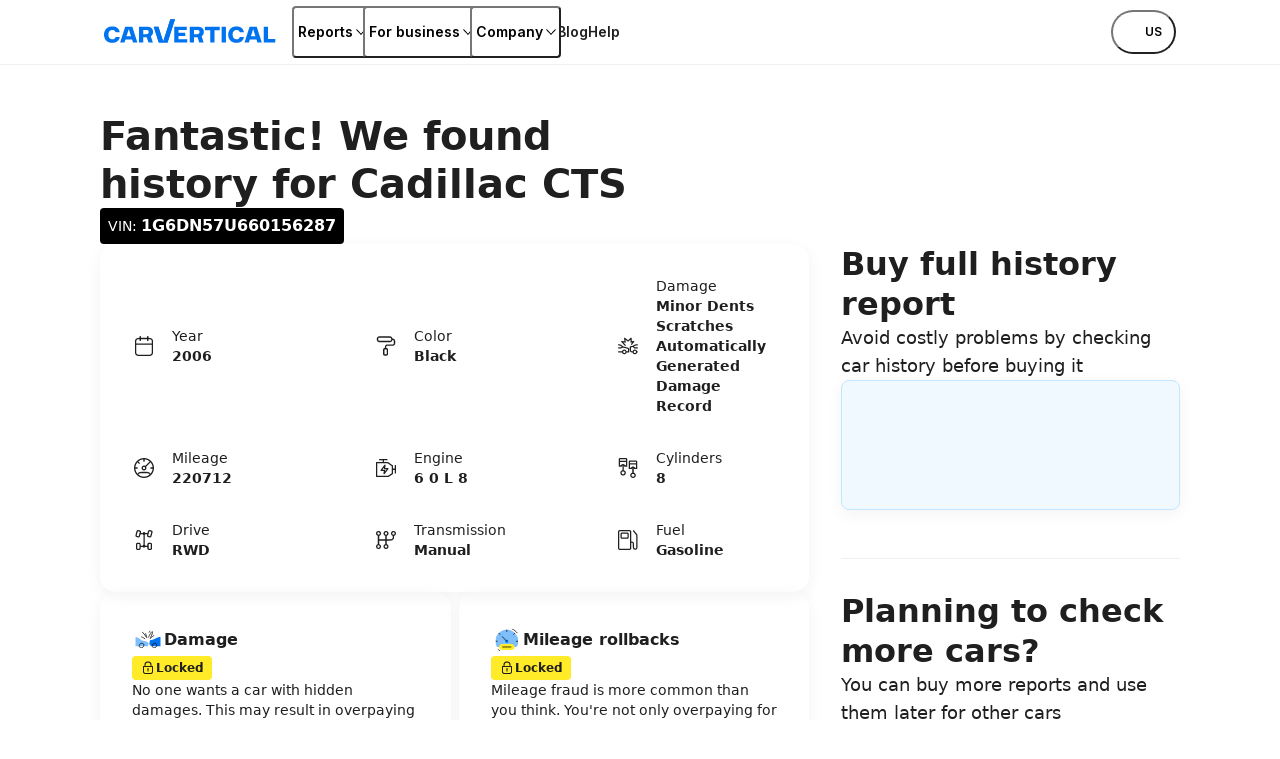

--- FILE ---
content_type: text/html; charset=utf-8
request_url: https://www.carvertical.com/vin/1G6DN57U660156287
body_size: 55063
content:
<!DOCTYPE html><html lang="en-US"><head><meta charSet="utf-8"/><style>:root { --font-inter: '__Inter_28e8b6', '__Inter_Fallback_28e8b6', Helvetica Neue, Helvetica, Arial, sans-serif; }</style><meta name="viewport" content="width=device-width, initial-scale=1"/><meta name="verify-paysera" content="46dbbcd85ca16a85a21fc4309380b47c"/><script>window.dataLayer = window.dataLayer || [];
              window.dataLayer.push({
                originalLocation: document.location.protocol + '//'
                  + document.location.hostname
                  + document.location.pathname
                  + document.location.search
              });</script><script>;(function(w,d,s,l,i){w[l]=w[l]||[];w[l].push({'gtm.start':
            new Date().getTime(),event:'gtm.js'});var f=d.getElementsByTagName(s)[0],j=d.createElement(s),
            dl=l!='dataLayer'?'&l='+l:'';j.async=true;j.src='https://www.googletagmanager.com/gtm.js?id='+i+dl;
            f.parentNode.insertBefore(j,f);
          })(window,document,'script','dataLayer','GTM-PZDTRDW');</script><script>;(function(w,d,s,l,i){w[l]=w[l]||[];w[l].push({'gtm.start':
            new Date().getTime(),event:'gtm.js'});var f=d.getElementsByTagName(s)[0],j=d.createElement(s),
            dl=l!='dataLayer'?'&l='+l:'';j.async=true;j.src='https://www.googletagmanager.com/gtm.js?id='+i+dl;
            f.parentNode.insertBefore(j,f);
          })(window,document,'script','dataLayer','GTM-TCNDB8P5');</script><base href="/"/><link rel="canonical" href="https://www.carvertical.com/vin/1G6DN57U660156287"/><meta property="og:type" content="website"/><meta property="og:site_name" content="carVertical"/><meta property="og:description" content="Reveal the history of your vehicle with our comprehensive history check. Get a history report and learn about damage, mileage, theft, and other records. "/><meta property="og:url" content="https://www.carvertical.com/vin/1G6DN57U660156287"/><meta property="og:locale" content="en_US"/><meta property="og:image" content="https://www.carvertical.com/share.png"/><meta name="theme-color" content="#FFFFFF"/><title>1G6DN57U660156287 Cadillac CTS 2006</title><meta property="og:title" content="1G6DN57U660156287 Cadillac CTS 2006"/><meta name="description" content="VIN number: 1G6DN57U660156287 | 6.0L  8 | Manual | Year: 2006"/><meta name="next-head-count" content="19"/><link rel="preload" href="/_next/static/media/8e9860b6e62d6359-s.p.woff2" as="font" type="font/woff2" crossorigin="anonymous" data-next-font="size-adjust"/><link rel="preload" href="/_next/static/media/e4af272ccee01ff0-s.p.woff2" as="font" type="font/woff2" crossorigin="anonymous" data-next-font="size-adjust"/><link rel="preload" href="/_next/static/css/2c50cf89e5ad068f.css?dpl=dpl_4wJghaQDNcYvMkrVxj7UAvkGFXR9" as="style"/><link rel="stylesheet" href="/_next/static/css/2c50cf89e5ad068f.css?dpl=dpl_4wJghaQDNcYvMkrVxj7UAvkGFXR9" data-n-g=""/><link rel="preload" href="/_next/static/css/346a960cd5016a6d.css?dpl=dpl_4wJghaQDNcYvMkrVxj7UAvkGFXR9" as="style"/><link rel="stylesheet" href="/_next/static/css/346a960cd5016a6d.css?dpl=dpl_4wJghaQDNcYvMkrVxj7UAvkGFXR9" data-n-p=""/><noscript data-n-css=""></noscript><script defer="" nomodule="" src="/_next/static/chunks/polyfills-42372ed130431b0a.js?dpl=dpl_4wJghaQDNcYvMkrVxj7UAvkGFXR9"></script><script src="/_next/static/chunks/webpack-414f42d45440266a.js?dpl=dpl_4wJghaQDNcYvMkrVxj7UAvkGFXR9" defer=""></script><script src="/_next/static/chunks/framework-afbb0f98fead45d7.js?dpl=dpl_4wJghaQDNcYvMkrVxj7UAvkGFXR9" defer=""></script><script src="/_next/static/chunks/main-081aeade06258abd.js?dpl=dpl_4wJghaQDNcYvMkrVxj7UAvkGFXR9" defer=""></script><script src="/_next/static/chunks/pages/_app-3a71be715f28023d.js?dpl=dpl_4wJghaQDNcYvMkrVxj7UAvkGFXR9" defer=""></script><script src="/_next/static/chunks/96123-d09fe817eed4cf02.js?dpl=dpl_4wJghaQDNcYvMkrVxj7UAvkGFXR9" defer=""></script><script src="/_next/static/chunks/pages/us/us/vin/%5Bvin%5D-ec342c58e3cf5069.js?dpl=dpl_4wJghaQDNcYvMkrVxj7UAvkGFXR9" defer=""></script><script src="/_next/static/fmTBB251eEjjIi4E48pCl/_buildManifest.js?dpl=dpl_4wJghaQDNcYvMkrVxj7UAvkGFXR9" defer=""></script><script src="/_next/static/fmTBB251eEjjIi4E48pCl/_ssgManifest.js?dpl=dpl_4wJghaQDNcYvMkrVxj7UAvkGFXR9" defer=""></script></head><body><div id="__next"><div class="Page_top__YaYc4" style="--pageOffset:64px"><div></div><div><header class="flex h-[--headerHeight] bg-white shadow-[0_1px_0_0_theme(colors.grey.200)]"><div class="_root_1efpr_1 flex flex-1 items-center justify-between gap-3"><div class="w-[150px] sm:w-[180px]"><div class="grid w-fit gap-1 -translate-y-px"><a href="/" class="Logo_link__Lnpli" data-testid="Link-innerLink"><div class="flex flex-col gap-0.25 sm:gap-0.5"><div class="Logo_image__JJIPW"><div class="relative shrink-0 overflow-hidden" style="width:180px;height:24px"><img src="/logo.svg" alt="carVertical" aria-hidden="false" class="absolute inset-0 block h-full w-full object-contain"/><div class="absolute inset-0 opacity-0" aria-hidden="true"><div style="width:180px;height:24px" aria-label="carVertical logo" role="img" class="pointer-events-none"></div></div></div></div><div class="Logo_suffix__LfBEX"></div></div></a></div></div><div class="hidden flex-1 items-center justify-between lg:flex"><nav class="twp hidden items-stretch self-stretch lg:flex"><ul class="flex gap-3 pl-2"><li class="flex items-center self-stretch [&amp;&gt;*]:h-full"><button type="button" class="twp whitespace-nowrap shadow-[inset_0_0_0_1px_var(--buttonBorderColor)] transition outline-none outline-offset-0 focus-visible:outline-2 focus-visible:outline-offset-2 focus-visible:outline-blue-300 text-black hover:bg-grey-200 hover:active:bg-grey-400 justify-center overflow-hidden [&amp;_svg]:shrink-0 py-1.75 data-[has-leading-icon=true]:pl-2 data-[has-trailing-icon=true]:pr-2 [&amp;_svg]:size-2.5 text-nowrap active:scale-100 active:bg-transparent relative -mx-0.5 flex items-center gap-0.5 rounded-xs bg-white px-0.5 !pr-0 text-s+ active:!bg-transparent hover:!bg-transparent pressed:!bg-transparent before:absolute before:inset-0 before:h-[--headerHeight] before:w-full" data-has-leading-icon="false" data-has-trailing-icon="true" aria-busy="false" aria-live="off" title="Reports" aria-expanded="false" aria-haspopup="dialog"><div class="flex items-center gap-[inherit]"><span>Reports</span><span class="inline-flex ml-0 rotate-0 [&amp;&gt;svg]:!h-2 [&amp;&gt;svg]:!w-2"><svg width="24" height="24" viewBox="0 0 24 24" fill="none" xmlns="http://www.w3.org/2000/svg" class="_root_1o0ex_1 _m_1o0ex_16" aria-hidden="true" focusable="false"><path fill-rule="evenodd" clip-rule="evenodd" d="M6.0496 7.98966C5.76775 7.68613 5.2932 7.66856 4.98966 7.95041C4.68613 8.23226 4.66856 8.70681 4.95041 9.01034L11.4504 16.0103C11.5923 16.1632 11.7915 16.25 12 16.25C12.2086 16.25 12.4077 16.1632 12.5496 16.0103L19.0496 9.01034C19.3315 8.70681 19.3139 8.23226 19.0103 7.95041C18.7068 7.66856 18.2323 7.68613 17.9504 7.98966L12 14.3978L6.0496 7.98966Z" fill="currentColor"></path></svg></span></div></button></li><li class="flex items-center self-stretch [&amp;&gt;*]:h-full"><button type="button" class="twp whitespace-nowrap shadow-[inset_0_0_0_1px_var(--buttonBorderColor)] transition outline-none outline-offset-0 focus-visible:outline-2 focus-visible:outline-offset-2 focus-visible:outline-blue-300 text-black hover:bg-grey-200 hover:active:bg-grey-400 justify-center overflow-hidden [&amp;_svg]:shrink-0 py-1.75 data-[has-leading-icon=true]:pl-2 data-[has-trailing-icon=true]:pr-2 [&amp;_svg]:size-2.5 text-nowrap active:scale-100 active:bg-transparent relative -mx-0.5 flex items-center gap-0.5 rounded-xs bg-white px-0.5 !pr-0 text-s+ active:!bg-transparent hover:!bg-transparent pressed:!bg-transparent before:absolute before:inset-0 before:h-[--headerHeight] before:w-full" data-has-leading-icon="false" data-has-trailing-icon="true" aria-busy="false" aria-live="off" title="For business" aria-expanded="false" aria-haspopup="dialog"><div class="flex items-center gap-[inherit]"><span>For business</span><span class="inline-flex ml-0 rotate-0 [&amp;&gt;svg]:!h-2 [&amp;&gt;svg]:!w-2"><svg width="24" height="24" viewBox="0 0 24 24" fill="none" xmlns="http://www.w3.org/2000/svg" class="_root_1o0ex_1 _m_1o0ex_16" aria-hidden="true" focusable="false"><path fill-rule="evenodd" clip-rule="evenodd" d="M6.0496 7.98966C5.76775 7.68613 5.2932 7.66856 4.98966 7.95041C4.68613 8.23226 4.66856 8.70681 4.95041 9.01034L11.4504 16.0103C11.5923 16.1632 11.7915 16.25 12 16.25C12.2086 16.25 12.4077 16.1632 12.5496 16.0103L19.0496 9.01034C19.3315 8.70681 19.3139 8.23226 19.0103 7.95041C18.7068 7.66856 18.2323 7.68613 17.9504 7.98966L12 14.3978L6.0496 7.98966Z" fill="currentColor"></path></svg></span></div></button></li><li class="flex items-center self-stretch [&amp;&gt;*]:h-full"><button type="button" class="twp whitespace-nowrap shadow-[inset_0_0_0_1px_var(--buttonBorderColor)] transition outline-none outline-offset-0 focus-visible:outline-2 focus-visible:outline-offset-2 focus-visible:outline-blue-300 text-black hover:bg-grey-200 hover:active:bg-grey-400 justify-center overflow-hidden [&amp;_svg]:shrink-0 py-1.75 data-[has-leading-icon=true]:pl-2 data-[has-trailing-icon=true]:pr-2 [&amp;_svg]:size-2.5 text-nowrap active:scale-100 active:bg-transparent relative -mx-0.5 flex items-center gap-0.5 rounded-xs bg-white px-0.5 !pr-0 text-s+ active:!bg-transparent hover:!bg-transparent pressed:!bg-transparent before:absolute before:inset-0 before:h-[--headerHeight] before:w-full" data-has-leading-icon="false" data-has-trailing-icon="true" aria-busy="false" aria-live="off" title="Company" aria-expanded="false" aria-haspopup="dialog"><div class="flex items-center gap-[inherit]"><span>Company</span><span class="inline-flex ml-0 rotate-0 [&amp;&gt;svg]:!h-2 [&amp;&gt;svg]:!w-2"><svg width="24" height="24" viewBox="0 0 24 24" fill="none" xmlns="http://www.w3.org/2000/svg" class="_root_1o0ex_1 _m_1o0ex_16" aria-hidden="true" focusable="false"><path fill-rule="evenodd" clip-rule="evenodd" d="M6.0496 7.98966C5.76775 7.68613 5.2932 7.66856 4.98966 7.95041C4.68613 8.23226 4.66856 8.70681 4.95041 9.01034L11.4504 16.0103C11.5923 16.1632 11.7915 16.25 12 16.25C12.2086 16.25 12.4077 16.1632 12.5496 16.0103L19.0496 9.01034C19.3315 8.70681 19.3139 8.23226 19.0103 7.95041C18.7068 7.66856 18.2323 7.68613 17.9504 7.98966L12 14.3978L6.0496 7.98966Z" fill="currentColor"></path></svg></span></div></button></li><li class="flex items-center self-stretch [&amp;&gt;*]:h-full"><a href="/blog" class="flex items-center rounded-xs text-s+ font-semibold transition-colors duration-100 ease-out hover:text-blue outline-none focus-visible:ring focus-visible:ring-blue-200" data-testid="Link-innerLink" title="Blog">Blog</a></li><li class="flex items-center self-stretch [&amp;&gt;*]:h-full"><a href="/help" class="flex items-center rounded-xs text-s+ font-semibold transition-colors duration-100 ease-out hover:text-blue outline-none focus-visible:ring focus-visible:ring-blue-200" data-testid="Link-innerLink" title="Help">Help</a></li></ul></nav><div class="hidden items-center gap-0 lg:flex"><button type="button" class="twp whitespace-nowrap rounded-full active:scale-[0.98] outline-none outline-offset-0 focus-visible:outline-2 focus-visible:outline-offset-2 focus-visible:outline-blue-300 [--buttonBorderColor:theme(colors.black)] text-black hover:bg-black hover:text-white hover:active:bg-grey-800 active:bg-grey-800 active:text-white relative flex items-center justify-center overflow-hidden text-nowrap [&amp;_svg]:shrink-0 gap-0.75 px-2.5 py-1.25 text-xs+ !leading-5 data-[has-leading-icon=true]:pl-1.75 data-[has-trailing-icon=true]:pr-1.75 [&amp;_svg]:size-2.5 bg-white pl-1 pr-1.5 uppercase shadow-none transition-colors duration-100 ease-out enabled:hover:bg-transparent enabled:hover:text-blue enabled:hover:shadow-none mr-0.5" data-has-leading-icon="false" data-has-trailing-icon="false" aria-busy="false" aria-live="off" aria-label="Choose country or language, currently selected US" data-point-button="true"><div class="flex items-center gap-[inherit]"><span><span class="flex flex-row items-center gap-1"><span class="relative block aspect-square overflow-hidden rounded-full -my-1" style="width:24px"><img alt="us flag" aria-hidden="true" loading="lazy" decoding="async" data-nimg="fill" class="object-cover" style="position:absolute;height:100%;width:100%;left:0;top:0;right:0;bottom:0;color:transparent" sizes="100vw" srcSet="/_next/image?url=%2Fimages%2Fflags%2Fus.png&amp;w=640&amp;q=100&amp;dpl=dpl_4wJghaQDNcYvMkrVxj7UAvkGFXR9 640w, /_next/image?url=%2Fimages%2Fflags%2Fus.png&amp;w=750&amp;q=100&amp;dpl=dpl_4wJghaQDNcYvMkrVxj7UAvkGFXR9 750w, /_next/image?url=%2Fimages%2Fflags%2Fus.png&amp;w=828&amp;q=100&amp;dpl=dpl_4wJghaQDNcYvMkrVxj7UAvkGFXR9 828w, /_next/image?url=%2Fimages%2Fflags%2Fus.png&amp;w=1080&amp;q=100&amp;dpl=dpl_4wJghaQDNcYvMkrVxj7UAvkGFXR9 1080w, /_next/image?url=%2Fimages%2Fflags%2Fus.png&amp;w=1200&amp;q=100&amp;dpl=dpl_4wJghaQDNcYvMkrVxj7UAvkGFXR9 1200w, /_next/image?url=%2Fimages%2Fflags%2Fus.png&amp;w=1920&amp;q=100&amp;dpl=dpl_4wJghaQDNcYvMkrVxj7UAvkGFXR9 1920w, /_next/image?url=%2Fimages%2Fflags%2Fus.png&amp;w=2048&amp;q=100&amp;dpl=dpl_4wJghaQDNcYvMkrVxj7UAvkGFXR9 2048w, /_next/image?url=%2Fimages%2Fflags%2Fus.png&amp;w=3840&amp;q=100&amp;dpl=dpl_4wJghaQDNcYvMkrVxj7UAvkGFXR9 3840w" src="/_next/image?url=%2Fimages%2Fflags%2Fus.png&amp;w=3840&amp;q=100&amp;dpl=dpl_4wJghaQDNcYvMkrVxj7UAvkGFXR9"/></span>us</span></span></div></button></div></div><button type="button" aria-label="Open main menu" class="tap-highlight-transparent twp -mx-1.25 flex size-6 items-center justify-center rounded-full outline-none transition hover:bg-grey-50 focus-visible:ring pressed:bg-grey-50 lg:hidden" data-rac="" id="react-aria-:Rpqf56:"><span class="relative"><svg viewBox="0 0 5 4" overflow="visible" preserveAspectRatio="none" width="18" height="14.4" class="relative"><line y1="0" y2="0" stroke="#000" stroke-width="1.5" vector-effect="non-scaling-stroke" stroke-linecap="round" x1="0" x2="5"></line><line y1="2" y2="2" stroke="#000" stroke-width="1.5" vector-effect="non-scaling-stroke" stroke-linecap="round" x1="0" x2="5" opacity="1"></line><line y1="4" y2="4" stroke="#000" stroke-width="1.5" vector-effect="non-scaling-stroke" stroke-linecap="round" x1="0" x2="5"></line></svg></span></button></div></header></div></div><main class="Page_root__LtP5s" style="padding-top:64px"><div class="_root_1efpr_1 VinPage_wrapper__7Ia1y"><div class="_root_1d4ql_1" style="--stackGapMobileUp:4;--stackGapTabletPortraitUp:4;--stackGapTabletLandscapeUp:4;--stackGapDesktopUp:4;--stackGapDesktopBigUp:4;--stackTypeMobileUp:column;--stackTypeTabletPortraitUp:column;--stackTypeTabletLandscapeUp:column;--stackTypeDesktopUp:column;--stackTypeDesktopBigUp:column;--stackMainAxisAlignMobileUp:flex-start;--stackMainAxisAlignTabletPortraitUp:flex-start;--stackMainAxisAlignTabletLandscapeUp:flex-start;--stackMainAxisAlignDesktopUp:flex-start;--stackMainAxisAlignDesktopBigUp:flex-start;--stackCrossAxisAlignMobileUp:flex-start;--stackCrossAxisAlignTabletPortraitUp:flex-start;--stackCrossAxisAlignTabletLandscapeUp:flex-start;--stackCrossAxisAlignDesktopUp:flex-start;--stackCrossAxisAlignDesktopBigUp:flex-start"><section><div class="_root_1d4ql_1" style="--stackGapMobileUp:2;--stackGapTabletPortraitUp:2;--stackGapTabletLandscapeUp:2;--stackGapDesktopUp:2;--stackGapDesktopBigUp:2;--stackTypeMobileUp:column;--stackTypeTabletPortraitUp:column;--stackTypeTabletLandscapeUp:column;--stackTypeDesktopUp:column;--stackTypeDesktopBigUp:column;--stackMainAxisAlignMobileUp:flex-start;--stackMainAxisAlignTabletPortraitUp:flex-start;--stackMainAxisAlignTabletLandscapeUp:flex-start;--stackMainAxisAlignDesktopUp:flex-start;--stackMainAxisAlignDesktopBigUp:flex-start;--stackCrossAxisAlignMobileUp:flex-start;--stackCrossAxisAlignTabletPortraitUp:flex-start;--stackCrossAxisAlignTabletLandscapeUp:flex-start;--stackCrossAxisAlignDesktopUp:flex-start;--stackCrossAxisAlignDesktopBigUp:flex-start"><h1 class="m-0 block text-grey-900 text-h-l VinPage_heading__tamR7">Fantastic! We found history for <!-- -->Cadillac CTS</h1><div class="_root_1styv_1 _black_1styv_62 _m_1styv_73 VinPage_vinBadge__UFR1y">VIN: <strong>1G6DN57U660156287</strong></div></div></section><div class="_root_187yg_1" style="--colCountMobileUp:1;--colCountDesktopUp:12;--colCountTabletPortraitUp:1;--colCountTabletLandscapeUp:1;--colCountDesktopBigUp:12;--columnGapMobileUp:4;--columnGapTabletPortraitUp:4;--columnGapTabletLandscapeUp:4;--columnGapDesktopUp:4;--columnGapDesktopBigUp:4;--rowGapMobileUp:6;--rowGapTabletPortraitUp:6;--rowGapTabletLandscapeUp:6;--rowGapDesktopUp:6;--rowGapDesktopBigUp:6"><div class="_root_1d4ql_1 _root_vt620_1" style="--spanMobileUp:1;--spanDesktopUp:8;--spanTabletPortraitUp:1;--spanTabletLandscapeUp:1;--spanDesktopBigUp:8;--startMobileUp:auto;--startTabletPortraitUp:auto;--startTabletLandscapeUp:auto;--startDesktopUp:auto;--startDesktopBigUp:auto;--stackGapMobileUp:1;--stackGapTabletPortraitUp:1;--stackGapTabletLandscapeUp:1;--stackGapDesktopUp:1;--stackGapDesktopBigUp:1;--stackTypeMobileUp:column;--stackTypeTabletPortraitUp:column;--stackTypeTabletLandscapeUp:column;--stackTypeDesktopUp:column;--stackTypeDesktopBigUp:column;--stackMainAxisAlignMobileUp:flex-start;--stackMainAxisAlignTabletPortraitUp:flex-start;--stackMainAxisAlignTabletLandscapeUp:flex-start;--stackMainAxisAlignDesktopUp:flex-start;--stackMainAxisAlignDesktopBigUp:flex-start;--stackCrossAxisAlignMobileUp:stretch;--stackCrossAxisAlignTabletPortraitUp:stretch;--stackCrossAxisAlignTabletLandscapeUp:stretch;--stackCrossAxisAlignDesktopUp:stretch;--stackCrossAxisAlignDesktopBigUp:stretch" data-testid="GridItem"><section class="CarInformation_root__sGjwe"><dl class="CarInformation_grid__RnAQ0"><div class="CarInformation_spec__kiNdb"><svg xmlns="http://www.w3.org/2000/svg" fill="none" viewBox="0 0 24 24" width="24" height="24" aria-hidden="true" data-slot="icon" class="row-span-2"><path fill="currentColor" fill-rule="evenodd" d="M8.27 2a.65.65 0 0 1 .65.65v1.22h6.18V2.65a.65.65 0 1 1 1.3 0v1.22c.564.002 1.036.008 1.432.04.508.042.95.13 1.356.337.65.33 1.179.86 1.51 1.51.208.406.295.848.336 1.356.04.494.04 1.105.04 1.867v7.91c0 .761 0 1.372-.04 1.867-.041.508-.128.95-.336 1.356a3.455 3.455 0 0 1-1.51 1.51c-.406.207-.848.295-1.356.336-.494.04-1.105.04-1.867.04H8.055c-.762 0-1.373 0-1.867-.04-.508-.041-.95-.129-1.356-.336a3.455 3.455 0 0 1-1.51-1.51c-.207-.407-.295-.848-.336-1.356-.04-.495-.04-1.106-.04-1.867V8.98c0-.762 0-1.373.04-1.867.041-.508.129-.95.336-1.357.331-.65.86-1.178 1.51-1.51.407-.207.848-.294 1.356-.336.396-.032.868-.038 1.432-.04V2.65A.65.65 0 0 1 8.27 2Zm-.65 3.17c-.558.002-.98.008-1.326.036-.428.035-.679.1-.872.199a2.155 2.155 0 0 0-.942.942c-.098.193-.164.444-.199.871-.035.436-.036.994-.036 1.79v.472h15.53v-.472c0-.796 0-1.354-.036-1.79-.035-.427-.1-.678-.2-.871a2.155 2.155 0 0 0-.94-.942c-.194-.099-.445-.164-.873-.199A17.748 17.748 0 0 0 16.4 5.17v1.22a.65.65 0 0 1-1.3 0V5.17H8.92v1.22a.65.65 0 0 1-1.3 0V5.17Zm12.155 5.61H4.245v6.082c0 .796 0 1.354.036 1.789.035.427.1.679.2.872.206.405.535.735.94.942.194.098.445.163.873.198.435.036.993.037 1.79.037h7.853c.796 0 1.354-.001 1.79-.037.427-.035.678-.1.871-.198.406-.207.735-.537.942-.942.098-.193.164-.445.199-.872.035-.435.036-.993.036-1.79V10.78Z" clip-rule="evenodd"></path></svg><dt class="m-0 block text-grey-900 text-s">Year</dt><dd class="m-0 block text-grey-900 text-s"><strong>2006</strong></dd></div><div class="CarInformation_spec__kiNdb"><svg xmlns="http://www.w3.org/2000/svg" fill="none" viewBox="0 0 24 24" width="24" height="24" aria-hidden="true" data-slot="icon" class="row-span-2"><path fill="currentColor" fill-rule="evenodd" d="M5.737 2.32H5.67c-.351 0-.623 0-.864.048a2.475 2.475 0 0 0-1.94 1.949c-.047.24-.047.514-.047.867v.132c0 .353 0 .626.047.867a2.475 2.475 0 0 0 1.94 1.95c.24.047.513.047.864.047H15.645c.35 0 .623 0 .864-.048a2.475 2.475 0 0 0 1.94-1.949c.015-.079.026-.161.033-.249.1.003.187.006.266.012.215.014.318.04.386.069.271.113.488.33.601.605.029.07.055.174.07.391.015.223.015.51.015.939v.27c0 .515 0 .86-.022 1.127-.021.259-.059.382-.1.463a1.115 1.115 0 0 1-.485.489c-.08.04-.2.078-.457.099a15.28 15.28 0 0 1-1.12.022h-3.248c-.477 0-.877 0-1.203.027-.341.028-.662.088-.966.244a2.475 2.475 0 0 0-1.078 1.084c-.154.304-.214.626-.242.968-.026.328-.026.729-.026 1.21v.068a4.816 4.816 0 0 0-.322.013 1.594 1.594 0 0 0-.61.159 1.578 1.578 0 0 0-.687.691c-.105.208-.14.418-.156.61-.015.178-.015.39-.015.622v3.468c0 .231 0 .444.015.622.015.192.05.402.156.61.15.297.39.539.688.691.207.107.418.143.61.158.177.015.389.015.619.015h.763c.23 0 .443 0 .62-.015a1.59 1.59 0 0 0 .61-.158c.296-.152.537-.394.687-.691.105-.208.141-.418.157-.61.014-.178.014-.39.014-.622v-3.468c0-.231 0-.444-.014-.622a1.607 1.607 0 0 0-.157-.61c-.15-.297-.39-.539-.687-.691a1.594 1.594 0 0 0-.61-.159 4.822 4.822 0 0 0-.321-.013v-.041c0-.515 0-.861.022-1.127.02-.259.058-.382.1-.463.106-.211.276-.382.485-.489.08-.04.2-.078.456-.099.264-.021.607-.022 1.12-.022h3.249c.477 0 .876 0 1.203-.027.34-.028.662-.088.965-.244a2.475 2.475 0 0 0 1.079-1.085c.154-.304.214-.625.241-.967.027-.328.027-.729.027-1.21V7.927c0-.4 0-.734-.019-1.008a2.555 2.555 0 0 0-.168-.817 2.475 2.475 0 0 0-1.336-1.343 2.526 2.526 0 0 0-.816-.17 7.614 7.614 0 0 0-.359-.015 2.215 2.215 0 0 0-.034-.257 2.475 2.475 0 0 0-1.94-1.95c-.24-.047-.512-.047-.863-.047H5.737Zm4.926 13.07c.115-.01.27-.01.532-.01h.715c.262 0 .418 0 .533.01a.572.572 0 0 1 .104.015c.037.02.069.052.09.09.002.009.01.039.015.109.01.116.01.273.01.536v3.42c0 .263 0 .42-.01.536a.566.566 0 0 1-.016.108.217.217 0 0 1-.09.09.572.572 0 0 1-.103.016c-.115.01-.27.01-.532.01h-.716c-.262 0-.417 0-.532-.01a.574.574 0 0 1-.105-.015.217.217 0 0 1-.09-.09.566.566 0 0 1-.015-.109 7.58 7.58 0 0 1-.01-.536v-3.42c0-.263 0-.42.01-.536.006-.07.013-.1.016-.108.02-.04.052-.07.09-.09a.574.574 0 0 1 .104-.016ZM5.073 3.701c.09-.018.215-.021.664-.021h9.842c.448 0 .573.003.663.021.438.088.784.434.872.88.018.092.022.218.022.669 0 .45-.003.577-.022.67a1.115 1.115 0 0 1-.872.879c-.09.018-.215.021-.663.021H5.737c-.449 0-.573-.003-.663-.021a1.115 1.115 0 0 1-.873-.88c-.018-.092-.021-.218-.021-.669 0-.45.003-.577.021-.67.089-.445.435-.791.873-.879Z" clip-rule="evenodd"></path></svg><dt class="m-0 block text-grey-900 text-s">Color</dt><dd class="m-0 block text-grey-900 text-s"><strong>Black</strong></dd></div><div class="CarInformation_spec__kiNdb"><svg xmlns="http://www.w3.org/2000/svg" fill="none" viewBox="0 0 24 24" width="24" height="24" aria-hidden="true" data-slot="icon" class="row-span-2"><path fill="currentColor" fill-rule="evenodd" d="M15.633 4.3a.6.6 0 0 0-1-.448l-2.65 2.365-2.94-2.383a.6.6 0 0 0-.973.55l.42 2.943-2.616-.413a.6.6 0 0 0-.54.992l3.418 3.826a.6.6 0 1 0 .895-.8L7.35 8.363l1.756.278a.6.6 0 0 0 .688-.678l-.32-2.233 2.15 1.742a.6.6 0 0 0 .777-.019l2.032-1.812v2.407a.6.6 0 0 0 .72.588l1.063-.217-1.136 1.465a.6.6 0 1 0 .949.735l2.127-2.744a.6.6 0 0 0-.594-.956l-1.93.394V4.3Zm3.265 6.27c.768-.253 1.517-.313 2.455-.313a.6.6 0 1 1 0 1.2c-.89 0-1.49.058-2.079.253-.399.132-.811.333-1.316.647l1.042.972h2.353a.6.6 0 1 1 0 1.2h-2.59a.6.6 0 0 1-.409-.161l-1.459-1.362-1.86.35c0 1.003-.002 2.185.044 3.186v.027c0 .22.093.372.281.494.21.137.536.226.915.226h.31c.025-.1.057-.197.096-.294l.006-.016a2.46 2.46 0 0 1 .859-1.044l.008-.006a2.352 2.352 0 0 1 1.318-.393 2.353 2.353 0 0 1 2.273 1.753h.208a.6.6 0 1 1 0 1.2h-.204a2.342 2.342 0 0 1-1.391 1.579c-.414.17-.891.23-1.364.129a2.418 2.418 0 0 1-1.21-.65 2.437 2.437 0 0 1-.6-1.058h-.309c-.54 0-1.112-.122-1.57-.42-.477-.311-.82-.814-.826-1.485-.046-1.04-.045-2.262-.043-3.265v-.461a.6.6 0 0 1 .489-.59l2.23-.419c.897-.629 1.61-1.035 2.343-1.278Zm-1.179 7.32a.609.609 0 0 1-.007.093 1.3 1.3 0 0 0 .018.14c.04.206.15.413.311.586.173.162.381.27.588.311l.014.003c.216.047.448.022.66-.066l.006-.003c.212-.084.397-.234.524-.424l.006-.01v.001c.118-.17.185-.395.185-.632a1.152 1.152 0 0 0-1.153-1.153c-.242 0-.459.065-.647.188-.187.131-.338.31-.432.525-.044.112-.07.228-.08.347.005.03.007.061.007.093ZM2.05 17.888a.6.6 0 0 1 .6-.6h3.386c.026-.1.058-.197.096-.294l.007-.016a2.46 2.46 0 0 1 .858-1.044l.009-.006a2.352 2.352 0 0 1 1.317-.393 2.353 2.353 0 0 1 2.274 1.753h1.519v-2.151c-1.166-.722-2.81-1.076-5.216-1.494a.675.675 0 0 1-.02-.004l-1.787.833a.601.601 0 0 1-.254.056H2.65a.6.6 0 1 1 0-1.2h2.056l1.13-.526c-.491-.42-.909-.717-1.31-.924-.571-.296-1.135-.422-1.876-.422a.6.6 0 0 1 0-1.2c.903 0 1.661.16 2.428.556.709.367 1.4.923 2.206 1.68 2.438.426 4.373.835 5.78 1.834a.6.6 0 0 1 .252.49v3.072a.6.6 0 0 1-.6.6H10.6a2.342 2.342 0 0 1-1.391 1.578c-.413.17-.891.232-1.364.13a2.417 2.417 0 0 1-1.21-.65 2.438 2.438 0 0 1-.6-1.058H2.65a.6.6 0 0 1-.6-.6Zm5.11.003c0 .076.007.153.021.23.04.207.15.414.311.587.173.162.381.27.588.311l.014.003c.216.047.448.022.66-.066l.006-.003c.213-.084.397-.234.524-.424l.006-.01v.001c.118-.17.186-.395.186-.632a1.153 1.153 0 0 0-1.153-1.153c-.243 0-.46.065-.647.188a1.26 1.26 0 0 0-.433.525 1.2 1.2 0 0 0-.083.437v.006Z" clip-rule="evenodd"></path></svg><dt class="m-0 block text-grey-900 text-s">Damage</dt><dd class="m-0 block text-grey-900 text-s"><strong>Minor Dents Scratches Automatically Generated Damage Record</strong></dd></div><div class="CarInformation_spec__kiNdb"><svg xmlns="http://www.w3.org/2000/svg" fill="none" viewBox="0 0 24 24" width="24" height="24" aria-hidden="true" data-slot="icon" class="row-span-2"><path fill="currentColor" fill-rule="evenodd" d="M17.675 18.594A8.666 8.666 0 0 1 12 20.7a8.666 8.666 0 0 1-5.675-2.106c.606-.605.85-.84 1.125-1.01a2.95 2.95 0 0 1 .853-.352c.322-.078.671-.082 1.583-.082h4.228c.912 0 1.261.004 1.583.082.302.072.59.191.853.353.275.168.52.404 1.125 1.01Zm.92-.919-.006-.006c-.567-.567-.93-.93-1.36-1.193a4.252 4.252 0 0 0-1.228-.509c-.49-.117-1.003-.117-1.805-.117H9.804c-.802 0-1.315 0-1.805.117a4.25 4.25 0 0 0-1.228.51c-.43.263-.793.625-1.36 1.193l-.005.005a8.663 8.663 0 0 1-2.082-5.025H5.25a.65.65 0 1 0 0-1.3H3.324a8.662 8.662 0 0 1 2.05-4.987l1.359 1.36a.65.65 0 0 0 .919-.92L6.287 5.438a8.663 8.663 0 0 1 5.063-2.114V5.25a.65.65 0 1 0 1.3 0V3.324a8.663 8.663 0 0 1 5.061 2.113l-4.497 4.434a2.45 2.45 0 1 0 .918.92l4.494-4.43a8.662 8.662 0 0 1 2.05 4.989H18.75a.65.65 0 1 0 0 1.3h1.926a8.663 8.663 0 0 1-2.082 5.025ZM22 12c0 5.523-4.477 10-10 10S2 17.523 2 12 6.477 2 12 2s10 4.477 10 10Zm-11.15 0a1.15 1.15 0 1 1 2.3 0 1.15 1.15 0 0 1-2.3 0Z" clip-rule="evenodd"></path></svg><dt class="m-0 block text-grey-900 text-s">Mileage</dt><dd class="m-0 block text-grey-900 text-s"><strong>220712</strong></dd></div><div class="CarInformation_spec__kiNdb"><svg xmlns="http://www.w3.org/2000/svg" fill="none" viewBox="0 0 24 24" width="24" height="24" aria-hidden="true" data-slot="icon" class="row-span-2"><path fill="currentColor" fill-rule="evenodd" d="M5.603 3a.65.65 0 0 0 0 1.3h3.04v1.653H2.65a.65.65 0 0 0-.65.65v13.78c0 .359.291.65.65.65h11.58a.65.65 0 0 0 .358-.108l4.169-2.756a.65.65 0 0 0 .291-.542v-3.73h1.653v3.041a.65.65 0 0 0 1.3 0V9.556a.65.65 0 1 0-1.3 0v3.041h-1.653V9.91a.65.65 0 0 0-.272-.529l-4.632-3.307a.65.65 0 0 0-.377-.121H9.944V4.3h3.04a.65.65 0 1 0 0-1.3H5.604Zm5.99 6.292a.65.65 0 0 0-1.165-.47l-3.81 5.08a.65.65 0 0 0 .52 1.04h2.65l-.332 2.656a.65.65 0 0 0 1.165.47l3.81-5.08a.65.65 0 0 0-.52-1.04h-2.65l.332-2.656Zm-1.069 4.35H8.437L10 11.558l-.12.958a.65.65 0 0 0 .645.731h2.087l-1.562 2.082.12-.958a.65.65 0 0 0-.645-.73ZM3.3 19.731V7.254h10.258l4.19 2.992v7.032l-3.714 2.456H3.3Z" clip-rule="evenodd"></path></svg><dt class="m-0 block text-grey-900 text-s">Engine</dt><dd class="m-0 block text-grey-900 text-s"><strong>6 0 L 8</strong></dd></div><div class="CarInformation_spec__kiNdb"><svg xmlns="http://www.w3.org/2000/svg" fill="none" viewBox="0 0 24 24" width="24" height="24" aria-hidden="true" data-slot="icon" class="row-span-2"><path fill="currentColor" fill-rule="evenodd" d="M4.193 2c-.737 0-1.463.553-1.463 1.387v6.635c0 .359.291.65.65.65h1.995a.65.65 0 0 0 .64-.537.908.908 0 0 1 .423-.592v4.675c-1.213.283-2.136 1.34-2.136 2.635 0 1.518 1.27 2.71 2.786 2.71s2.785-1.192 2.785-2.71c0-1.295-.923-2.352-2.135-2.635v-4.63a.891.891 0 0 1 .357.547.65.65 0 0 0 .64.537h1.963a.65.65 0 0 0 .65-.65V3.387C11.348 2.553 10.62 2 9.885 2H4.193ZM4.03 3.387c0-.004 0-.018.024-.04a.208.208 0 0 1 .14-.047h5.69c.065 0 .113.023.14.047.024.022.024.036.024.04V4.69H4.03V3.387Zm0 2.602h6.018v3.383h-.844C8.828 8.583 7.98 8.07 7.055 8.07s-1.773.512-2.149 1.3H4.03V5.99Zm3.058 9.465a.646.646 0 0 1-.101-.008c-.793.05-1.385.68-1.385 1.407 0 .756.643 1.41 1.486 1.41.842 0 1.485-.654 1.485-1.41 0-.726-.592-1.357-1.385-1.407a.645.645 0 0 1-.1.008Zm7.036-11.016c-.737 0-1.463.553-1.463 1.387v6.635c0 .359.29.65.65.65h1.995a.65.65 0 0 0 .64-.537.908.908 0 0 1 .422-.592v4.675c-1.212.283-2.135 1.34-2.135 2.635 0 1.518 1.27 2.71 2.785 2.71 1.516 0 2.786-1.192 2.786-2.71 0-1.295-.923-2.352-2.136-2.635v-4.63a.891.891 0 0 1 .358.547.65.65 0 0 0 .64.537h1.962a.65.65 0 0 0 .65-.65V5.825c0-.834-.726-1.387-1.463-1.387h-5.691Zm-.163 1.387c0-.004 0-.018.024-.04a.208.208 0 0 1 .139-.047h5.691c.065 0 .112.023.14.047.024.022.024.036.024.04v1.302H13.96V5.825Zm0 2.602h6.018v3.383h-.844c-.376-.789-1.224-1.301-2.149-1.301s-1.773.512-2.149 1.3h-.876V8.428Zm3.057 9.465a.658.658 0 0 1-.1-.008c-.793.05-1.385.68-1.385 1.407 0 .756.642 1.41 1.485 1.41.843 0 1.486-.654 1.486-1.41 0-.726-.592-1.357-1.385-1.407a.658.658 0 0 1-.1.008Z" clip-rule="evenodd"></path></svg><dt class="m-0 block text-grey-900 text-s">Cylinders</dt><dd class="m-0 block text-grey-900 text-s"><strong>8</strong></dd></div><div class="CarInformation_spec__kiNdb"><svg xmlns="http://www.w3.org/2000/svg" fill="none" viewBox="0 0 24 24" width="24" height="24" aria-hidden="true" data-slot="icon" class="row-span-2"><path fill="currentColor" fill-rule="evenodd" d="M17.71 3.313a.387.387 0 0 0-.474.274l-1.012 3.777a.387.387 0 0 0 .274.474l1.299.349a.387.387 0 0 0 .474-.274l1.012-3.777a.387.387 0 0 0-.274-.474l-1.299-.349Zm-1.73-.062a1.687 1.687 0 0 1 2.067-1.193l1.299.348a1.687 1.687 0 0 1 1.193 2.066L19.527 8.25a1.687 1.687 0 0 1-2.067 1.193l-1.299-.348a1.687 1.687 0 0 1-1.193-2.066l.19-.709h-1.85c-.146.258-.365.47-.63.604v9.927c.331.169.592.457.725.808h1.941v-1.254c0-.931.756-1.687 1.688-1.687h1.345c.932 0 1.687.755 1.687 1.687v3.91c0 .932-.755 1.688-1.687 1.688h-1.345a1.687 1.687 0 0 1-1.688-1.688v-1.356h-2.056a1.5 1.5 0 0 1-2.576 0H8.687v1.357c0 .931-.755 1.687-1.687 1.687H5.655a1.687 1.687 0 0 1-1.687-1.688v-3.91c0-.931.755-1.687 1.687-1.687H7c.932 0 1.687.755 1.687 1.687v1.254h1.91c.14-.37.422-.67.78-.834V6.95a1.506 1.506 0 0 1-.685-.63H8.539L8.02 8.253a1.687 1.687 0 0 1-2.066 1.193l-1.3-.348a1.687 1.687 0 0 1-1.193-2.067l1.012-3.776A1.687 1.687 0 0 1 6.54 2.062l1.3.348a1.687 1.687 0 0 1 1.192 2.066l-.145.543h1.723a1.5 1.5 0 0 1 2.78 0h2.116l.474-1.768Zm-9.777.066a.387.387 0 0 0-.474.274L4.717 7.368a.387.387 0 0 0 .274.474l1.3.349a.387.387 0 0 0 .474-.274L7.777 4.14a.387.387 0 0 0-.274-.475l-1.3-.348Zm10.441 13.087c0-.213.174-.387.388-.387h1.345c.214 0 .387.174.387.387v3.91a.387.387 0 0 1-.387.388h-1.345a.387.387 0 0 1-.388-.388v-3.91Zm-10.989-.387a.387.387 0 0 0-.387.387v3.91c0 .214.173.388.387.388H7a.387.387 0 0 0 .387-.388v-3.91A.387.387 0 0 0 7 16.017H5.655Z" clip-rule="evenodd"></path></svg><dt class="m-0 block text-grey-900 text-s">Drive</dt><dd class="m-0 block text-grey-900 text-s"><strong>RWD</strong></dd></div><div class="CarInformation_spec__kiNdb"><svg xmlns="http://www.w3.org/2000/svg" fill="none" viewBox="0 0 24 24" width="24" height="24" aria-hidden="true" data-slot="icon" class="row-span-2"><path fill="currentColor" fill-rule="evenodd" d="M4.52 19.76a1.22 1.22 0 1 1 0-2.44 1.22 1.22 0 0 1 0 2.44ZM2 18.54a2.52 2.52 0 1 0 3.17-2.435v-3.46h6.18v3.46a2.521 2.521 0 1 0 1.3 0v-3.46h2.37c.762 0 1.373 0 1.867-.04.508-.042.95-.129 1.357-.336a3.455 3.455 0 0 0 1.51-1.51c.207-.407.294-.849.336-1.357.034-.416.04-.915.04-1.516a2.521 2.521 0 1 0-1.3 0c0 .6-.006 1.048-.036 1.41-.035.428-.1.68-.199.873a2.155 2.155 0 0 1-.941.941c-.194.099-.445.164-.872.2-.436.035-.994.035-1.79.035H12.65v-3.46a2.521 2.521 0 1 0-1.3 0v3.46H5.17v-3.46a2.521 2.521 0 1 0-1.3 0v8.22A2.521 2.521 0 0 0 2 18.54Zm9.983-1.22h.034a1.22 1.22 0 1 1-.034 0ZM4.52 6.67a1.22 1.22 0 1 1 0-2.44 1.22 1.22 0 0 1 0 2.44Zm7.48 0a1.22 1.22 0 1 1 0-2.44 1.22 1.22 0 0 1 0 2.44Zm7.48 0a1.22 1.22 0 1 1 0-2.44 1.22 1.22 0 0 1 0 2.44Z" clip-rule="evenodd"></path></svg><dt class="m-0 block text-grey-900 text-s">Transmission</dt><dd class="m-0 block text-grey-900 text-s"><strong>Manual</strong></dd></div><div class="CarInformation_spec__kiNdb"><svg xmlns="http://www.w3.org/2000/svg" fill="none" viewBox="0 0 24 24" width="24" height="24" aria-hidden="true" data-slot="icon" class="row-span-2"><path fill="currentColor" fill-rule="evenodd" d="M3.766 3.3a.466.466 0 0 0-.466.466v16.467c0 .257.208.466.466.466h9.759a.466.466 0 0 0 .466-.466V3.766a.466.466 0 0 0-.466-.466h-9.76ZM2 3.766C2 2.791 2.79 2 3.766 2h9.759c.975 0 1.766.79 1.766 1.766v9.726h.442a2.385 2.385 0 0 1 2.383 2.384v3.55c0 .602.481 1.083 1.084 1.083h.023c.594 0 1.084-.484 1.084-1.084V7.648c0-.237-.088-.485-.247-.682l-2.978-3.643a.65.65 0 0 1 1.006-.823l2.98 3.645.003.003c.339.42.536.954.536 1.5v11.777a2.385 2.385 0 0 1-2.384 2.384H19.2a2.378 2.378 0 0 1-2.384-2.384v-3.55c0-.6-.49-1.083-1.083-1.083h-.442v5.44c0 .976-.79 1.767-1.766 1.767h-9.76c-.974 0-1.765-.79-1.765-1.766V3.766Zm3.889 2.097a.4.4 0 0 0-.09.263v3.048a.4.4 0 0 0 .09.263c.046.053.088.063.112.063h5.297c.025 0 .066-.01.113-.063a.4.4 0 0 0 .089-.263V6.126a.4.4 0 0 0-.09-.263c-.046-.053-.087-.063-.112-.063H6.001c-.024 0-.066.01-.112.063Zm-1.39.263c0-.812.593-1.626 1.502-1.626h5.297c.91 0 1.502.814 1.502 1.626v3.048c0 .812-.592 1.626-1.502 1.626H6.001c-.91 0-1.501-.814-1.501-1.626V6.126Z" clip-rule="evenodd"></path></svg><dt class="m-0 block text-grey-900 text-s">Fuel</dt><dd class="m-0 block text-grey-900 text-s"><strong>Gasoline</strong></dd></div></dl></section><div class="_root_187yg_1" style="--colCountMobileUp:1;--colCountTabletLandscapeUp:2;--colCountTabletPortraitUp:1;--colCountDesktopUp:2;--colCountDesktopBigUp:2;--columnGapMobileUp:1;--columnGapTabletPortraitUp:1;--columnGapTabletLandscapeUp:1;--columnGapDesktopUp:1;--columnGapDesktopBigUp:1;--rowGapMobileUp:1;--rowGapTabletPortraitUp:1;--rowGapTabletLandscapeUp:1;--rowGapDesktopUp:1;--rowGapDesktopBigUp:1"><article class="_root_1d4ql_1 FeaturesSection_feature__geQyj" style="--stackGapMobileUp:2;--stackGapTabletPortraitUp:2;--stackGapTabletLandscapeUp:2;--stackGapDesktopUp:2;--stackGapDesktopBigUp:2;--stackTypeMobileUp:column;--stackTypeTabletPortraitUp:column;--stackTypeTabletLandscapeUp:column;--stackTypeDesktopUp:column;--stackTypeDesktopBigUp:column;--stackMainAxisAlignMobileUp:flex-start;--stackMainAxisAlignTabletPortraitUp:flex-start;--stackMainAxisAlignTabletLandscapeUp:flex-start;--stackMainAxisAlignDesktopUp:flex-start;--stackMainAxisAlignDesktopBigUp:flex-start;--stackCrossAxisAlignMobileUp:flex-start;--stackCrossAxisAlignTabletPortraitUp:flex-start;--stackCrossAxisAlignTabletLandscapeUp:flex-start;--stackCrossAxisAlignDesktopUp:flex-start;--stackCrossAxisAlignDesktopBigUp:flex-start"><div class="_root_1d4ql_1" style="--stackGapMobileUp:1;--stackGapTabletPortraitUp:1;--stackGapTabletLandscapeUp:1;--stackGapDesktopUp:1;--stackGapDesktopBigUp:1;--stackTypeMobileUp:column;--stackTypeTabletPortraitUp:column;--stackTypeTabletLandscapeUp:column;--stackTypeDesktopUp:column;--stackTypeDesktopBigUp:column;--stackMainAxisAlignMobileUp:flex-start;--stackMainAxisAlignTabletPortraitUp:flex-start;--stackMainAxisAlignTabletLandscapeUp:flex-start;--stackMainAxisAlignDesktopUp:flex-start;--stackMainAxisAlignDesktopBigUp:flex-start;--stackCrossAxisAlignMobileUp:flex-start;--stackCrossAxisAlignTabletPortraitUp:flex-start;--stackCrossAxisAlignTabletLandscapeUp:flex-start;--stackCrossAxisAlignDesktopUp:flex-start;--stackCrossAxisAlignDesktopBigUp:flex-start"><div class="_root_1d4ql_1" style="--stackGapMobileUp:1;--stackGapTabletPortraitUp:1;--stackGapTabletLandscapeUp:1;--stackGapDesktopUp:1;--stackGapDesktopBigUp:1;--stackTypeMobileUp:row;--stackTypeTabletPortraitUp:row;--stackTypeTabletLandscapeUp:row;--stackTypeDesktopUp:row;--stackTypeDesktopBigUp:row;--stackMainAxisAlignMobileUp:flex-start;--stackMainAxisAlignTabletPortraitUp:flex-start;--stackMainAxisAlignTabletLandscapeUp:flex-start;--stackMainAxisAlignDesktopUp:flex-start;--stackMainAxisAlignDesktopBigUp:flex-start;--stackCrossAxisAlignMobileUp:center;--stackCrossAxisAlignTabletPortraitUp:center;--stackCrossAxisAlignTabletLandscapeUp:center;--stackCrossAxisAlignDesktopUp:center;--stackCrossAxisAlignDesktopBigUp:center"><svg xmlns="http://www.w3.org/2000/svg" fill="none" viewBox="0 0 120 120" width="32" height="32" aria-hidden="true" data-slot="illustration"><mask id="cars-accident_svg__a" width="96" height="67" x="12" y="24" maskUnits="userSpaceOnUse" style="mask-type:luminance"><path fill="#fff" d="M108 24H12v66.4h96V24Z"></path></mask><g mask="url(#cars-accident_svg__a)"><path fill="#0073F0" d="M108 83.09H79.9c-16.58 0-17.05-9.77-11.3-23.4h6.06c5.99 0 20.81-11.54 33.35-11.54v34.94H108Z"></path><path fill="#7DBEFB" d="M12 83.09h47.64c4.61-13.75 3.58-16.05-22.62-21.34C32.15 57.23 22.37 49.91 12 48.16V83.1v-.01Z"></path><path stroke="#000" stroke-linejoin="bevel" stroke-width="2.8" d="M75.72 80.75c.75-4.77 5.18-8.65 9.88-8.65 4.7 0 7.92 3.87 7.17 8.65-.75 4.77-5.18 8.65-9.88 8.65-4.7 0-7.92-3.87-7.17-8.65ZM27.33 80.75c.75-4.77 5.18-8.65 9.88-8.65 4.7 0 7.92 3.87 7.17 8.65-.75 4.77-5.18 8.65-9.88 8.65-4.7 0-7.92-3.87-7.17-8.65ZM34.04 47.76s8.35 2.96 15.22 8.1M61.31 51.08s11.09-24.03 14.9-22.4c3.81 1.63-7.99 25.69-7.99 25.69s5.51-5.83 14.96-11.9M38.53 29.69c9.54 10.58 16.62 21.39 16.62 21.39s-2.37-7.94-4.02-15.97M63.65 32.38s1.9-4.38 4.56-7.75"></path></g></svg><h2 class="text-m+">Damage</h2></div><div class="_root_1styv_1 _yellow_1styv_47 _s_1styv_90"><div class="_root_1d4ql_1" style="--stackGapMobileUp:0.5;--stackGapTabletPortraitUp:0.5;--stackGapTabletLandscapeUp:0.5;--stackGapDesktopUp:0.5;--stackGapDesktopBigUp:0.5;--stackTypeMobileUp:row;--stackTypeTabletPortraitUp:row;--stackTypeTabletLandscapeUp:row;--stackTypeDesktopUp:row;--stackTypeDesktopBigUp:row;--stackMainAxisAlignMobileUp:flex-start;--stackMainAxisAlignTabletPortraitUp:flex-start;--stackMainAxisAlignTabletLandscapeUp:flex-start;--stackMainAxisAlignDesktopUp:flex-start;--stackMainAxisAlignDesktopBigUp:flex-start;--stackCrossAxisAlignMobileUp:center;--stackCrossAxisAlignTabletPortraitUp:center;--stackCrossAxisAlignTabletLandscapeUp:center;--stackCrossAxisAlignDesktopUp:center;--stackCrossAxisAlignDesktopBigUp:center"><svg xmlns="http://www.w3.org/2000/svg" fill="none" viewBox="0 0 16 16" width="16" height="16" aria-hidden="true" data-slot="icon"><path fill="currentColor" fill-rule="evenodd" d="M4.45 6h-.894A.556.556 0 0 0 3 6.556v5.222C3 13.005 3.995 14 5.222 14h5.556A2.222 2.222 0 0 0 13 11.778V6.556A.556.556 0 0 0 12.444 6h-.894V5a3.55 3.55 0 0 0-7.1 0v1Zm6 0V5a2.45 2.45 0 1 0-4.9 0v1h4.9ZM4.1 11.778V7.1h7.8v4.678c0 .62-.502 1.122-1.122 1.122H5.222c-.62 0-1.122-.502-1.122-1.122Zm4.45-2.119a.833.833 0 1 0-1.1 0v1.452a.55.55 0 1 0 1.1 0V9.659Z" clip-rule="evenodd"></path></svg><p class="text-xs+">Locked</p></div></div></div><p class="text-s">No one wants a car with hidden damages. This may result in overpaying or road-safety issues.</p></article><article class="_root_1d4ql_1 FeaturesSection_feature__geQyj" style="--stackGapMobileUp:2;--stackGapTabletPortraitUp:2;--stackGapTabletLandscapeUp:2;--stackGapDesktopUp:2;--stackGapDesktopBigUp:2;--stackTypeMobileUp:column;--stackTypeTabletPortraitUp:column;--stackTypeTabletLandscapeUp:column;--stackTypeDesktopUp:column;--stackTypeDesktopBigUp:column;--stackMainAxisAlignMobileUp:flex-start;--stackMainAxisAlignTabletPortraitUp:flex-start;--stackMainAxisAlignTabletLandscapeUp:flex-start;--stackMainAxisAlignDesktopUp:flex-start;--stackMainAxisAlignDesktopBigUp:flex-start;--stackCrossAxisAlignMobileUp:flex-start;--stackCrossAxisAlignTabletPortraitUp:flex-start;--stackCrossAxisAlignTabletLandscapeUp:flex-start;--stackCrossAxisAlignDesktopUp:flex-start;--stackCrossAxisAlignDesktopBigUp:flex-start"><div class="_root_1d4ql_1" style="--stackGapMobileUp:1;--stackGapTabletPortraitUp:1;--stackGapTabletLandscapeUp:1;--stackGapDesktopUp:1;--stackGapDesktopBigUp:1;--stackTypeMobileUp:column;--stackTypeTabletPortraitUp:column;--stackTypeTabletLandscapeUp:column;--stackTypeDesktopUp:column;--stackTypeDesktopBigUp:column;--stackMainAxisAlignMobileUp:flex-start;--stackMainAxisAlignTabletPortraitUp:flex-start;--stackMainAxisAlignTabletLandscapeUp:flex-start;--stackMainAxisAlignDesktopUp:flex-start;--stackMainAxisAlignDesktopBigUp:flex-start;--stackCrossAxisAlignMobileUp:flex-start;--stackCrossAxisAlignTabletPortraitUp:flex-start;--stackCrossAxisAlignTabletLandscapeUp:flex-start;--stackCrossAxisAlignDesktopUp:flex-start;--stackCrossAxisAlignDesktopBigUp:flex-start"><div class="_root_1d4ql_1" style="--stackGapMobileUp:1;--stackGapTabletPortraitUp:1;--stackGapTabletLandscapeUp:1;--stackGapDesktopUp:1;--stackGapDesktopBigUp:1;--stackTypeMobileUp:row;--stackTypeTabletPortraitUp:row;--stackTypeTabletLandscapeUp:row;--stackTypeDesktopUp:row;--stackTypeDesktopBigUp:row;--stackMainAxisAlignMobileUp:flex-start;--stackMainAxisAlignTabletPortraitUp:flex-start;--stackMainAxisAlignTabletLandscapeUp:flex-start;--stackMainAxisAlignDesktopUp:flex-start;--stackMainAxisAlignDesktopBigUp:flex-start;--stackCrossAxisAlignMobileUp:center;--stackCrossAxisAlignTabletPortraitUp:center;--stackCrossAxisAlignTabletLandscapeUp:center;--stackCrossAxisAlignDesktopUp:center;--stackCrossAxisAlignDesktopBigUp:center"><svg xmlns="http://www.w3.org/2000/svg" fill="none" viewBox="0 0 120 121" width="32" height="32" aria-hidden="true" data-slot="illustration"><mask id="odometer_svg__a" width="87" height="87" x="16" y="17" maskUnits="userSpaceOnUse" style="mask-type:luminance"><path fill="#fff" d="M102.5 17.273H16v86.499h86.5v-86.5Z"></path></mask><g mask="url(#odometer_svg__a)"><path fill="#7DBEFB" d="M102.5 63.272c.3 6.6-.8 12.8-3.1 18.5-1.2 3.1-4.2 5.1-7.5 5.1H26.8c-3.3 0-6.3-2-7.5-5.1-2-5.1-3.2-10.7-3.2-16.5 0-24.8 20.2-44.8 44.9-43.9 22.3.8 40.6 19.2 41.6 41.8l-.1.1Z"></path><path fill="#0073F0" d="M59.2 59.472c-3.2 0-5.8 2.6-5.8 5.9 0 3.3 2.6 5.9 5.8 5.9 3.2 0 5.8-2.6 5.8-5.9 0-3.3-2.6-5.9-5.8-5.9Z"></path><path stroke="#000" stroke-linejoin="bevel" stroke-width="2.8" d="M78.6 18.372c8.3 3.5 15.4 9.1 20.8 16.3"></path><path fill="#FFEB28" d="M77.4 75.772H41.1c-6.1 0-11 5-11 11.2 0 6.2 4.9 11.2 11 11.2h36.3c6.1 0 11-5 11-11.2 0-6.2-4.9-11.2-11-11.2Z"></path><path stroke="#000" stroke-linejoin="bevel" stroke-width="2.8" d="M42 86.872h34.4M59.3 21.372v8.4M24.3 65.272H16M102.5 65.272h-8.3M34.5 40.172l-5.9-6M83.9 40.273l5.9-6M34.4 102.672c-3.4-1.1-6.1-3.6-7.5-6.9M59.3 65.272l-18.2-18.5"></path></g></svg><h2 class="text-m+">Mileage rollbacks</h2></div><div class="_root_1styv_1 _yellow_1styv_47 _s_1styv_90"><div class="_root_1d4ql_1" style="--stackGapMobileUp:0.5;--stackGapTabletPortraitUp:0.5;--stackGapTabletLandscapeUp:0.5;--stackGapDesktopUp:0.5;--stackGapDesktopBigUp:0.5;--stackTypeMobileUp:row;--stackTypeTabletPortraitUp:row;--stackTypeTabletLandscapeUp:row;--stackTypeDesktopUp:row;--stackTypeDesktopBigUp:row;--stackMainAxisAlignMobileUp:flex-start;--stackMainAxisAlignTabletPortraitUp:flex-start;--stackMainAxisAlignTabletLandscapeUp:flex-start;--stackMainAxisAlignDesktopUp:flex-start;--stackMainAxisAlignDesktopBigUp:flex-start;--stackCrossAxisAlignMobileUp:center;--stackCrossAxisAlignTabletPortraitUp:center;--stackCrossAxisAlignTabletLandscapeUp:center;--stackCrossAxisAlignDesktopUp:center;--stackCrossAxisAlignDesktopBigUp:center"><svg xmlns="http://www.w3.org/2000/svg" fill="none" viewBox="0 0 16 16" width="16" height="16" aria-hidden="true" data-slot="icon"><path fill="currentColor" fill-rule="evenodd" d="M4.45 6h-.894A.556.556 0 0 0 3 6.556v5.222C3 13.005 3.995 14 5.222 14h5.556A2.222 2.222 0 0 0 13 11.778V6.556A.556.556 0 0 0 12.444 6h-.894V5a3.55 3.55 0 0 0-7.1 0v1Zm6 0V5a2.45 2.45 0 1 0-4.9 0v1h4.9ZM4.1 11.778V7.1h7.8v4.678c0 .62-.502 1.122-1.122 1.122H5.222c-.62 0-1.122-.502-1.122-1.122Zm4.45-2.119a.833.833 0 1 0-1.1 0v1.452a.55.55 0 1 0 1.1 0V9.659Z" clip-rule="evenodd"></path></svg><p class="text-xs+">Locked</p></div></div></div><p class="text-s">Mileage fraud is more common than you think. You&#x27;re not only overpaying for the car but also might end up with a hefty repair bill.</p></article><article class="_root_1d4ql_1 FeaturesSection_feature__geQyj" style="--stackGapMobileUp:2;--stackGapTabletPortraitUp:2;--stackGapTabletLandscapeUp:2;--stackGapDesktopUp:2;--stackGapDesktopBigUp:2;--stackTypeMobileUp:column;--stackTypeTabletPortraitUp:column;--stackTypeTabletLandscapeUp:column;--stackTypeDesktopUp:column;--stackTypeDesktopBigUp:column;--stackMainAxisAlignMobileUp:flex-start;--stackMainAxisAlignTabletPortraitUp:flex-start;--stackMainAxisAlignTabletLandscapeUp:flex-start;--stackMainAxisAlignDesktopUp:flex-start;--stackMainAxisAlignDesktopBigUp:flex-start;--stackCrossAxisAlignMobileUp:flex-start;--stackCrossAxisAlignTabletPortraitUp:flex-start;--stackCrossAxisAlignTabletLandscapeUp:flex-start;--stackCrossAxisAlignDesktopUp:flex-start;--stackCrossAxisAlignDesktopBigUp:flex-start"><div class="_root_1d4ql_1" style="--stackGapMobileUp:1;--stackGapTabletPortraitUp:1;--stackGapTabletLandscapeUp:1;--stackGapDesktopUp:1;--stackGapDesktopBigUp:1;--stackTypeMobileUp:column;--stackTypeTabletPortraitUp:column;--stackTypeTabletLandscapeUp:column;--stackTypeDesktopUp:column;--stackTypeDesktopBigUp:column;--stackMainAxisAlignMobileUp:flex-start;--stackMainAxisAlignTabletPortraitUp:flex-start;--stackMainAxisAlignTabletLandscapeUp:flex-start;--stackMainAxisAlignDesktopUp:flex-start;--stackMainAxisAlignDesktopBigUp:flex-start;--stackCrossAxisAlignMobileUp:flex-start;--stackCrossAxisAlignTabletPortraitUp:flex-start;--stackCrossAxisAlignTabletLandscapeUp:flex-start;--stackCrossAxisAlignDesktopUp:flex-start;--stackCrossAxisAlignDesktopBigUp:flex-start"><div class="_root_1d4ql_1" style="--stackGapMobileUp:1;--stackGapTabletPortraitUp:1;--stackGapTabletLandscapeUp:1;--stackGapDesktopUp:1;--stackGapDesktopBigUp:1;--stackTypeMobileUp:row;--stackTypeTabletPortraitUp:row;--stackTypeTabletLandscapeUp:row;--stackTypeDesktopUp:row;--stackTypeDesktopBigUp:row;--stackMainAxisAlignMobileUp:flex-start;--stackMainAxisAlignTabletPortraitUp:flex-start;--stackMainAxisAlignTabletLandscapeUp:flex-start;--stackMainAxisAlignDesktopUp:flex-start;--stackMainAxisAlignDesktopBigUp:flex-start;--stackCrossAxisAlignMobileUp:center;--stackCrossAxisAlignTabletPortraitUp:center;--stackCrossAxisAlignTabletLandscapeUp:center;--stackCrossAxisAlignDesktopUp:center;--stackCrossAxisAlignDesktopBigUp:center"><svg xmlns="http://www.w3.org/2000/svg" fill="none" viewBox="0 0 121 121" width="32" height="32" aria-hidden="true" data-slot="illustration"><path fill="#7DBEFB" d="M81.367 106.613h-51.2c-4.8 0-8.6-3.8-8.6-8.6v-76.4c0-4.7 3.9-8.6 8.6-8.6h51.2c4.8 0 8.6 3.8 8.6 8.6v76.4c0 4.8-3.9 8.6-8.6 8.6Z"></path><path fill="#FFEB28" d="M63.066 79.913c1.9-12.1 13.3-21.9 25.4-21.9 12.101 0 20.3 9.8 18.4 21.9-1.9 12.1-13.3 21.9-25.4 21.9-12.1 0-20.3-9.8-18.4-21.9Z"></path><path stroke="#000" stroke-linejoin="bevel" stroke-width="2.8" d="m85.566 64.313-3 18.7h10.4M29.866 47.213h40.6M29.866 56.013h40.6M29.866 64.713h24.7"></path><path fill="#0073F0" d="M29.766 30.013c.7-4.2 4.6-7.6 8.9-7.6 4.3 0 7.1 3.4 6.4 7.6-.7 4.2-4.6 7.7-8.9 7.7-4.3 0-7.1-3.4-6.4-7.7Z"></path><path stroke="#000" stroke-linejoin="bevel" stroke-width="2.8" d="m87.066 94.813 12.6-1-3.9 11.999"></path><path stroke="#000" stroke-linejoin="bevel" stroke-width="2.8" d="M99.666 93.813c-4.8 4.9-11.4 8-18.2 8-12.1 0-20.3-9.8-18.4-21.9 1.9-12.1 13.3-21.9 25.4-21.9 2.1 0 3.73.04 5 .12"></path></svg><h2 class="text-m+">Recorded images</h2></div><div class="_root_1styv_1 _yellow_1styv_47 _s_1styv_90"><div class="_root_1d4ql_1" style="--stackGapMobileUp:0.5;--stackGapTabletPortraitUp:0.5;--stackGapTabletLandscapeUp:0.5;--stackGapDesktopUp:0.5;--stackGapDesktopBigUp:0.5;--stackTypeMobileUp:row;--stackTypeTabletPortraitUp:row;--stackTypeTabletLandscapeUp:row;--stackTypeDesktopUp:row;--stackTypeDesktopBigUp:row;--stackMainAxisAlignMobileUp:flex-start;--stackMainAxisAlignTabletPortraitUp:flex-start;--stackMainAxisAlignTabletLandscapeUp:flex-start;--stackMainAxisAlignDesktopUp:flex-start;--stackMainAxisAlignDesktopBigUp:flex-start;--stackCrossAxisAlignMobileUp:center;--stackCrossAxisAlignTabletPortraitUp:center;--stackCrossAxisAlignTabletLandscapeUp:center;--stackCrossAxisAlignDesktopUp:center;--stackCrossAxisAlignDesktopBigUp:center"><svg xmlns="http://www.w3.org/2000/svg" fill="none" viewBox="0 0 16 16" width="16" height="16" aria-hidden="true" data-slot="icon"><path fill="currentColor" fill-rule="evenodd" d="M4.45 6h-.894A.556.556 0 0 0 3 6.556v5.222C3 13.005 3.995 14 5.222 14h5.556A2.222 2.222 0 0 0 13 11.778V6.556A.556.556 0 0 0 12.444 6h-.894V5a3.55 3.55 0 0 0-7.1 0v1Zm6 0V5a2.45 2.45 0 1 0-4.9 0v1h4.9ZM4.1 11.778V7.1h7.8v4.678c0 .62-.502 1.122-1.122 1.122H5.222c-.62 0-1.122-.502-1.122-1.122Zm4.45-2.119a.833.833 0 1 0-1.1 0v1.452a.55.55 0 1 0 1.1 0V9.659Z" clip-rule="evenodd"></path></svg><p class="text-xs+">Locked</p></div></div></div><p class="text-s">Knowing how the car looked in the past is very important for understanding its history and learning about damaged or weak spots.</p></article><article class="_root_1d4ql_1 FeaturesSection_feature__geQyj" style="--stackGapMobileUp:2;--stackGapTabletPortraitUp:2;--stackGapTabletLandscapeUp:2;--stackGapDesktopUp:2;--stackGapDesktopBigUp:2;--stackTypeMobileUp:column;--stackTypeTabletPortraitUp:column;--stackTypeTabletLandscapeUp:column;--stackTypeDesktopUp:column;--stackTypeDesktopBigUp:column;--stackMainAxisAlignMobileUp:flex-start;--stackMainAxisAlignTabletPortraitUp:flex-start;--stackMainAxisAlignTabletLandscapeUp:flex-start;--stackMainAxisAlignDesktopUp:flex-start;--stackMainAxisAlignDesktopBigUp:flex-start;--stackCrossAxisAlignMobileUp:flex-start;--stackCrossAxisAlignTabletPortraitUp:flex-start;--stackCrossAxisAlignTabletLandscapeUp:flex-start;--stackCrossAxisAlignDesktopUp:flex-start;--stackCrossAxisAlignDesktopBigUp:flex-start"><div class="_root_1d4ql_1" style="--stackGapMobileUp:1;--stackGapTabletPortraitUp:1;--stackGapTabletLandscapeUp:1;--stackGapDesktopUp:1;--stackGapDesktopBigUp:1;--stackTypeMobileUp:column;--stackTypeTabletPortraitUp:column;--stackTypeTabletLandscapeUp:column;--stackTypeDesktopUp:column;--stackTypeDesktopBigUp:column;--stackMainAxisAlignMobileUp:flex-start;--stackMainAxisAlignTabletPortraitUp:flex-start;--stackMainAxisAlignTabletLandscapeUp:flex-start;--stackMainAxisAlignDesktopUp:flex-start;--stackMainAxisAlignDesktopBigUp:flex-start;--stackCrossAxisAlignMobileUp:flex-start;--stackCrossAxisAlignTabletPortraitUp:flex-start;--stackCrossAxisAlignTabletLandscapeUp:flex-start;--stackCrossAxisAlignDesktopUp:flex-start;--stackCrossAxisAlignDesktopBigUp:flex-start"><div class="_root_1d4ql_1" style="--stackGapMobileUp:1;--stackGapTabletPortraitUp:1;--stackGapTabletLandscapeUp:1;--stackGapDesktopUp:1;--stackGapDesktopBigUp:1;--stackTypeMobileUp:row;--stackTypeTabletPortraitUp:row;--stackTypeTabletLandscapeUp:row;--stackTypeDesktopUp:row;--stackTypeDesktopBigUp:row;--stackMainAxisAlignMobileUp:flex-start;--stackMainAxisAlignTabletPortraitUp:flex-start;--stackMainAxisAlignTabletLandscapeUp:flex-start;--stackMainAxisAlignDesktopUp:flex-start;--stackMainAxisAlignDesktopBigUp:flex-start;--stackCrossAxisAlignMobileUp:center;--stackCrossAxisAlignTabletPortraitUp:center;--stackCrossAxisAlignTabletLandscapeUp:center;--stackCrossAxisAlignDesktopUp:center;--stackCrossAxisAlignDesktopBigUp:center"><svg xmlns="http://www.w3.org/2000/svg" fill="none" viewBox="0 0 124 120" width="32" height="32" aria-hidden="true" data-slot="illustration"><path fill="#FFEB28" d="M103.756 51.67c10.013-9.02 11.46-23.27 3.214-31.93-8.246-8.65-22.982-8.41-32.995.61-10.013 8.96-11.46 23.27-3.213 31.93 8.246 8.65 22.981 8.41 32.994-.61Z"></path><path stroke="#000" stroke-linejoin="bevel" stroke-width="2.8" d="M61.37 26.31S65.78 15.2 75.94 10.5M96.482 13.82c-7.285-1.37-15.53.82-21.886 6.54-10.013 8.96-11.46 23.27-3.213 31.93a19.896 19.896 0 0 0 6.706 4.61M112.324 49.92s-4.103 7.58-11.315 10.4"></path><path fill="#0073F0" d="M26.969 85.82c0 16.801 0 20.501-4.34 20.501h-6.51c-4.34 0-5.167-3.8-5.167-20.5M83.7 85.82c0 16.801 0 20.501 4.34 20.501h6.51c4.34 0 5.166-3.7 5.166-20.5"></path><path fill="#0073F0" d="M93.103 99.02H17.567c-2.79 0-5.167-1.9-5.787-4.6-1.447-7.2-2.48-21 8.783-27.3 3.514-2 4.96-6.2 7.854-11 3.616-5.8 10.23-9.3 17.256-9.3h19.323c7.027 0 13.537 3.5 17.257 9.3 2.997 4.7 4.34 9 7.853 11 11.264 6.3 10.231 20 8.784 27.3-.517 2.7-2.894 4.6-5.787 4.6Z"></path><path fill="#0073F0" d="m24.696 71.02-1.86-4.7c-.62-1.6-2.17-2.6-3.926-2.6h-3.824c-2.273 0-4.236 1.8-4.236 4.1s.723 2.7 1.963 3.4l8.163 5M85.973 71.02l1.86-4.7c.62-1.6 2.17-2.6 3.926-2.6h3.824c2.273 0 4.133 1.8 4.133 4.1s-.723 2.7-1.963 3.4l-8.164 5"></path><path fill="#AADCFF" d="M83.7 70.32c-2.273.5-5.373 1.8-6.51 5.2-.206.6-.62 1-1.24 1.1-2.376.5-8.163 1.6-20.253 1.6s-18.6-1.1-21.08-1.6c-.62-.1-1.033-.6-1.24-1.1-1.033-3.4-4.133-4.7-6.51-5.2-1.24-.2-1.653-1.6-.93-2.6l.93-1.2c.31-.4.827-.7 1.447-.6 3.72.2 17.05 1.2 26.97 1.2 9.92 0 23.25-.9 26.97-1.2.516 0 1.033.2 1.446.6l.93 1.2c.724.9.207 2.3-.93 2.6Z"></path><path fill="#fff" d="M27.796 84.52c2.687-1.9 2.893-5.9.62-8.9-2.273-3-6.303-4-8.99-2.1-2.583 1.9-2.893 5.9-.516 8.9 2.273 3 6.303 4 8.99 2.1h-.104ZM90.52 82.42c2.273-3 2.067-7-.62-8.9-2.583-1.9-6.613-1-8.99 2.1-2.273 3-2.067 7 .517 8.9 2.686 1.9 6.613 1 8.99-2.1h.103ZM80.909 61.62c.413.8 0 1.7-.93 1.8-4.134.4-12.194 1-24.904 1-12.71 0-20.873-.6-25.006-1-.93 0-1.344-1-.93-1.8.723-1.2 1.343-2.4 2.17-3.6 3.1-4.7 8.473-7.6 14.26-7.6h18.91c5.786 0 11.16 2.9 14.26 7.6.826 1.2 1.446 2.4 2.17 3.6Z"></path><path stroke="#000" stroke-linejoin="bevel" stroke-width="2.8" d="M89.682 23.64s-1.612 9.27-1.612 18.41M88.06 45.61v3.91"></path></svg><h2 class="text-m+">Safety recalls</h2></div><div class="_root_1styv_1 _yellow_1styv_47 _s_1styv_90"><div class="_root_1d4ql_1" style="--stackGapMobileUp:0.5;--stackGapTabletPortraitUp:0.5;--stackGapTabletLandscapeUp:0.5;--stackGapDesktopUp:0.5;--stackGapDesktopBigUp:0.5;--stackTypeMobileUp:row;--stackTypeTabletPortraitUp:row;--stackTypeTabletLandscapeUp:row;--stackTypeDesktopUp:row;--stackTypeDesktopBigUp:row;--stackMainAxisAlignMobileUp:flex-start;--stackMainAxisAlignTabletPortraitUp:flex-start;--stackMainAxisAlignTabletLandscapeUp:flex-start;--stackMainAxisAlignDesktopUp:flex-start;--stackMainAxisAlignDesktopBigUp:flex-start;--stackCrossAxisAlignMobileUp:center;--stackCrossAxisAlignTabletPortraitUp:center;--stackCrossAxisAlignTabletLandscapeUp:center;--stackCrossAxisAlignDesktopUp:center;--stackCrossAxisAlignDesktopBigUp:center"><svg xmlns="http://www.w3.org/2000/svg" fill="none" viewBox="0 0 16 16" width="16" height="16" aria-hidden="true" data-slot="icon"><path fill="currentColor" fill-rule="evenodd" d="M4.45 6h-.894A.556.556 0 0 0 3 6.556v5.222C3 13.005 3.995 14 5.222 14h5.556A2.222 2.222 0 0 0 13 11.778V6.556A.556.556 0 0 0 12.444 6h-.894V5a3.55 3.55 0 0 0-7.1 0v1Zm6 0V5a2.45 2.45 0 1 0-4.9 0v1h4.9ZM4.1 11.778V7.1h7.8v4.678c0 .62-.502 1.122-1.122 1.122H5.222c-.62 0-1.122-.502-1.122-1.122Zm4.45-2.119a.833.833 0 1 0-1.1 0v1.452a.55.55 0 1 0 1.1 0V9.659Z" clip-rule="evenodd"></path></svg><p class="text-xs+">Locked</p></div></div></div><p class="text-s">Manufacturers typically issue safety recalls to fix harmful defects. Make sure your car doesn&#x27;t have any before taking it on the road.</p></article><article class="_root_1d4ql_1 FeaturesSection_feature__geQyj" style="--stackGapMobileUp:2;--stackGapTabletPortraitUp:2;--stackGapTabletLandscapeUp:2;--stackGapDesktopUp:2;--stackGapDesktopBigUp:2;--stackTypeMobileUp:column;--stackTypeTabletPortraitUp:column;--stackTypeTabletLandscapeUp:column;--stackTypeDesktopUp:column;--stackTypeDesktopBigUp:column;--stackMainAxisAlignMobileUp:flex-start;--stackMainAxisAlignTabletPortraitUp:flex-start;--stackMainAxisAlignTabletLandscapeUp:flex-start;--stackMainAxisAlignDesktopUp:flex-start;--stackMainAxisAlignDesktopBigUp:flex-start;--stackCrossAxisAlignMobileUp:flex-start;--stackCrossAxisAlignTabletPortraitUp:flex-start;--stackCrossAxisAlignTabletLandscapeUp:flex-start;--stackCrossAxisAlignDesktopUp:flex-start;--stackCrossAxisAlignDesktopBigUp:flex-start"><div class="_root_1d4ql_1" style="--stackGapMobileUp:1;--stackGapTabletPortraitUp:1;--stackGapTabletLandscapeUp:1;--stackGapDesktopUp:1;--stackGapDesktopBigUp:1;--stackTypeMobileUp:column;--stackTypeTabletPortraitUp:column;--stackTypeTabletLandscapeUp:column;--stackTypeDesktopUp:column;--stackTypeDesktopBigUp:column;--stackMainAxisAlignMobileUp:flex-start;--stackMainAxisAlignTabletPortraitUp:flex-start;--stackMainAxisAlignTabletLandscapeUp:flex-start;--stackMainAxisAlignDesktopUp:flex-start;--stackMainAxisAlignDesktopBigUp:flex-start;--stackCrossAxisAlignMobileUp:flex-start;--stackCrossAxisAlignTabletPortraitUp:flex-start;--stackCrossAxisAlignTabletLandscapeUp:flex-start;--stackCrossAxisAlignDesktopUp:flex-start;--stackCrossAxisAlignDesktopBigUp:flex-start"><div class="_root_1d4ql_1" style="--stackGapMobileUp:1;--stackGapTabletPortraitUp:1;--stackGapTabletLandscapeUp:1;--stackGapDesktopUp:1;--stackGapDesktopBigUp:1;--stackTypeMobileUp:row;--stackTypeTabletPortraitUp:row;--stackTypeTabletLandscapeUp:row;--stackTypeDesktopUp:row;--stackTypeDesktopBigUp:row;--stackMainAxisAlignMobileUp:flex-start;--stackMainAxisAlignTabletPortraitUp:flex-start;--stackMainAxisAlignTabletLandscapeUp:flex-start;--stackMainAxisAlignDesktopUp:flex-start;--stackMainAxisAlignDesktopBigUp:flex-start;--stackCrossAxisAlignMobileUp:center;--stackCrossAxisAlignTabletPortraitUp:center;--stackCrossAxisAlignTabletLandscapeUp:center;--stackCrossAxisAlignDesktopUp:center;--stackCrossAxisAlignDesktopBigUp:center"><svg xmlns="http://www.w3.org/2000/svg" fill="none" viewBox="0 0 120 120" width="32" height="32" aria-hidden="true" data-slot="illustration"><mask id="keys_svg__a" width="90" height="96" x="15" y="12" maskUnits="userSpaceOnUse" style="mask-type:luminance"><path fill="#fff" d="M105 12H15v95.7h90V12Z"></path></mask><g mask="url(#keys_svg__a)"><path fill="#00C364" d="M74.3 53.8s-3.8 12.4-4.7 15.3c-.3 1-.5 2.1-.4 3.2v2.2c-.4 1.2-1.8 5.6-2.5 7.9-.3.9-.4 1.9-.3 2.9l.4 4.7s-2.3 1.1-3.1 3.6c-.8 2.5.9 3.5 0 6.4-.4 1.5-.6 3.2-.6 4.5 0 1.3.8 2.6 2.1 2.9h.2l.2.2c1.3.4 2.7 0 3.4-1.2.7-1.1 1.6-2.6 2-4.1.9-2.9 2.9-2.8 3.6-5.3.8-2.5-.5-4.7-.5-4.7l2.9-3.6c.6-.8 1.1-1.6 1.3-2.5.7-2.3 2.1-6.8 2.4-8 .1-.5.6-1.2 1.2-1.8.7-.8 1.1-1.8 1.4-2.8.9-2.9 4.7-15.3 4.7-15.3L74.2 54l.1-.2Z"></path><path fill="#00C364" d="m97.7 33.8-17.6-5.5c-5.5-1.7-11.4 1.4-13.1 6.9l-4.1 13.3c-1.7 5.5 1.4 11.4 6.9 13.2l17.6 5.5c5.5 1.7 11.4-1.4 13.1-6.9l4.1-13.3c1.7-5.6-1.4-11.4-6.9-13.2Zm-.4 8.5c-.3 1-1.1 1.7-2 1.8H94l-16.7-5.2c-1.4-.4-2.2-2-1.8-3.4.3-1 1.1-1.7 2-1.8h1.3l16.7 5.2c1.4.4 2.2 1.9 1.8 3.4Z"></path><path fill="#0073F0" d="M44 54.2s-8 10.2-9.9 12.6c-.6.8-1.2 1.7-1.5 2.8-.2.9-.5 1.7-.8 2-.8 1-3.7 4.6-5.2 6.5-.6.8-1.1 1.6-1.3 2.5L24 85.1s-2.6.2-4.2 2.2c-1.6 2.1-.4 3.6-2.3 6-.9 1.2-1.7 2.7-2.2 4-.5 1.2-.1 2.7.9 3.5l.2.2.2.2c1.1.8 2.5.9 3.6 0 1.1-.8 2.4-1.9 3.3-3.1 1.9-2.4 3.7-1.6 5.3-3.6 1.6-2 1.2-4.6 1.2-4.6l4-2.4c.8-.5 1.6-1.1 2.2-1.9 1.5-1.9 4.3-5.6 5.1-6.6.3-.4 1-.8 1.8-1.3 1-.5 1.7-1.3 2.4-2.1 1.9-2.4 9.9-12.6 9.9-12.6l-11.3-9-.1.2Z"></path><path fill="#0073F0" d="M72.9 44 58.4 32.5c-4.5-3.6-11.1-2.8-14.7 1.7l-8.6 10.9c-3.6 4.6-2.8 11.2 1.7 14.8l14.5 11.5c4.5 3.6 11.1 2.8 14.7-1.7l8.6-10.9c3.6-4.6 2.8-11.2-1.7-14.8Zm-3.3 7.8c-.6.8-1.6 1.1-2.5 1-.4 0-.9-.2-1.2-.6L52.2 41.4c-1.2-.9-1.4-2.6-.4-3.8.6-.8 1.6-1.1 2.6-1 .4 0 .9.2 1.2.5l13.7 10.8c1.2.9 1.4 2.6.4 3.8"></path><path stroke="#000" stroke-linejoin="bevel" stroke-width="2.8" d="M59.6 26.3c6.1-8.9 19.2-14.5 29.4-12.6 10.2 1.9 13.5 10.6 7.4 19.5C90.3 42 77.2 47.7 67 45.7c-10.2-1.9-13.5-10.6-7.5-19.5l.1.1Z"></path><path fill="#00C364" d="m97.7 33.8-5.1-1.6-5.7 4 8.7 2.7c1.4.4 2.2 1.9 1.8 3.4-.3.9-1 1.6-1.9 1.8l2.7 1.7 6.1-5.9c-1.1-2.8-3.5-5.1-6.6-6.1Z"></path><path fill="#0073F0" d="m52.6 30.3.7 6.3h1c.4 0 .9.2 1.2.5l6 4.7 4.1-3.7-7.1-5.6c-1.8-1.4-3.8-2.1-5.9-2.2Z"></path><path stroke="#000" stroke-linejoin="bevel" stroke-width="2.8" d="M54.9 20.9c2.1-2.8 4.6-5.3 7.6-7.6"></path></g></svg><h2 class="text-m+">Ownership changes</h2></div><div class="_root_1styv_1 _yellow_1styv_47 _s_1styv_90"><div class="_root_1d4ql_1" style="--stackGapMobileUp:0.5;--stackGapTabletPortraitUp:0.5;--stackGapTabletLandscapeUp:0.5;--stackGapDesktopUp:0.5;--stackGapDesktopBigUp:0.5;--stackTypeMobileUp:row;--stackTypeTabletPortraitUp:row;--stackTypeTabletLandscapeUp:row;--stackTypeDesktopUp:row;--stackTypeDesktopBigUp:row;--stackMainAxisAlignMobileUp:flex-start;--stackMainAxisAlignTabletPortraitUp:flex-start;--stackMainAxisAlignTabletLandscapeUp:flex-start;--stackMainAxisAlignDesktopUp:flex-start;--stackMainAxisAlignDesktopBigUp:flex-start;--stackCrossAxisAlignMobileUp:center;--stackCrossAxisAlignTabletPortraitUp:center;--stackCrossAxisAlignTabletLandscapeUp:center;--stackCrossAxisAlignDesktopUp:center;--stackCrossAxisAlignDesktopBigUp:center"><svg xmlns="http://www.w3.org/2000/svg" fill="none" viewBox="0 0 16 16" width="16" height="16" aria-hidden="true" data-slot="icon"><path fill="currentColor" fill-rule="evenodd" d="M4.45 6h-.894A.556.556 0 0 0 3 6.556v5.222C3 13.005 3.995 14 5.222 14h5.556A2.222 2.222 0 0 0 13 11.778V6.556A.556.556 0 0 0 12.444 6h-.894V5a3.55 3.55 0 0 0-7.1 0v1Zm6 0V5a2.45 2.45 0 1 0-4.9 0v1h4.9ZM4.1 11.778V7.1h7.8v4.678c0 .62-.502 1.122-1.122 1.122H5.222c-.62 0-1.122-.502-1.122-1.122Zm4.45-2.119a.833.833 0 1 0-1.1 0v1.452a.55.55 0 1 0 1.1 0V9.659Z" clip-rule="evenodd"></path></svg><p class="text-xs+">Locked</p></div></div></div><p class="text-s">Knowing how many owners a car has had helps you understand whether it was sold frequently. This may indicate serious issues.</p></article><article class="_root_1d4ql_1 FeaturesSection_feature__geQyj" style="--stackGapMobileUp:2;--stackGapTabletPortraitUp:2;--stackGapTabletLandscapeUp:2;--stackGapDesktopUp:2;--stackGapDesktopBigUp:2;--stackTypeMobileUp:column;--stackTypeTabletPortraitUp:column;--stackTypeTabletLandscapeUp:column;--stackTypeDesktopUp:column;--stackTypeDesktopBigUp:column;--stackMainAxisAlignMobileUp:flex-start;--stackMainAxisAlignTabletPortraitUp:flex-start;--stackMainAxisAlignTabletLandscapeUp:flex-start;--stackMainAxisAlignDesktopUp:flex-start;--stackMainAxisAlignDesktopBigUp:flex-start;--stackCrossAxisAlignMobileUp:flex-start;--stackCrossAxisAlignTabletPortraitUp:flex-start;--stackCrossAxisAlignTabletLandscapeUp:flex-start;--stackCrossAxisAlignDesktopUp:flex-start;--stackCrossAxisAlignDesktopBigUp:flex-start"><div class="_root_1d4ql_1" style="--stackGapMobileUp:1;--stackGapTabletPortraitUp:1;--stackGapTabletLandscapeUp:1;--stackGapDesktopUp:1;--stackGapDesktopBigUp:1;--stackTypeMobileUp:column;--stackTypeTabletPortraitUp:column;--stackTypeTabletLandscapeUp:column;--stackTypeDesktopUp:column;--stackTypeDesktopBigUp:column;--stackMainAxisAlignMobileUp:flex-start;--stackMainAxisAlignTabletPortraitUp:flex-start;--stackMainAxisAlignTabletLandscapeUp:flex-start;--stackMainAxisAlignDesktopUp:flex-start;--stackMainAxisAlignDesktopBigUp:flex-start;--stackCrossAxisAlignMobileUp:flex-start;--stackCrossAxisAlignTabletPortraitUp:flex-start;--stackCrossAxisAlignTabletLandscapeUp:flex-start;--stackCrossAxisAlignDesktopUp:flex-start;--stackCrossAxisAlignDesktopBigUp:flex-start"><div class="_root_1d4ql_1" style="--stackGapMobileUp:1;--stackGapTabletPortraitUp:1;--stackGapTabletLandscapeUp:1;--stackGapDesktopUp:1;--stackGapDesktopBigUp:1;--stackTypeMobileUp:row;--stackTypeTabletPortraitUp:row;--stackTypeTabletLandscapeUp:row;--stackTypeDesktopUp:row;--stackTypeDesktopBigUp:row;--stackMainAxisAlignMobileUp:flex-start;--stackMainAxisAlignTabletPortraitUp:flex-start;--stackMainAxisAlignTabletLandscapeUp:flex-start;--stackMainAxisAlignDesktopUp:flex-start;--stackMainAxisAlignDesktopBigUp:flex-start;--stackCrossAxisAlignMobileUp:center;--stackCrossAxisAlignTabletPortraitUp:center;--stackCrossAxisAlignTabletLandscapeUp:center;--stackCrossAxisAlignDesktopUp:center;--stackCrossAxisAlignDesktopBigUp:center"><svg xmlns="http://www.w3.org/2000/svg" fill="none" viewBox="0 0 120 121" width="32" height="32" aria-hidden="true" data-slot="illustration"><g clip-path="url(#mascot-thief_svg__a)"><path fill="#0073F0" d="M100.742 43.51c-1.882 27.51-2.856 48.735-1.557 67.476H27.152c-.784-19.687 1.433-49.413 2.426-62.987a25.421 25.421 0 0 1 20.356-23.06l24.253-4.861c14.424-2.895 27.558 8.76 26.555 23.44"></path><path fill="#000" d="M62.592 53.596c-.315 2.99-1.318 4.184-2.732 4.04-1.413-.143-2.149-1.528-1.834-4.518.316-2.99 1.318-4.183 2.732-4.04 1.414.153 2.15 1.528 1.834 4.518Zm8.397-3.439c-1.414-.153-2.417 1.051-2.732 4.04-.315 2.99.42 4.376 1.834 4.52 1.413.152 2.426-1.052 2.732-4.041.315-2.99-.42-4.376-1.834-4.519Z"></path><path stroke="#000" stroke-linejoin="bevel" stroke-width="2.8" d="M31.793 24.557S16.633 8.509 12.833 11.03C9.03 13.552 26.988 33.364 26.988 33.364s-5.455-2.178-12.304-2.264M33.392 11.031s1.604 5.932 3.61 10.546"></path><path fill="#000" d="m28.28 44.387-2.158 22.104a2.003 2.003 0 0 0 1.881 2.197L99.234 72.7a2.007 2.007 0 0 0 2.111-1.824l1.863-21.856a2.005 2.005 0 0 0-1.872-2.168l-70.935-4.27a2.005 2.005 0 0 0-2.111 1.805m56.807 18.98a6.778 6.778 0 0 1-4.92 1.72L48.79 63.32a6.8 6.8 0 0 1-6.41-7.183 6.758 6.758 0 0 1 2.264-4.69 6.813 6.813 0 0 1 4.92-1.71l31.388 1.767a6.782 6.782 0 0 1 6.4 7.164 6.806 6.806 0 0 1-2.254 4.69"></path><path stroke="#000" stroke-linejoin="bevel" stroke-width="2.8" d="M104.948 90.717s-.067 8.559.754 15.723"></path></g><defs><clipPath id="mascot-thief_svg__a"><path fill="#fff" d="M11 9.455h96v101.521H11z"></path></clipPath></defs></svg><h2 class="text-m+">Theft records</h2></div><div class="_root_1styv_1 _yellow_1styv_47 _s_1styv_90"><div class="_root_1d4ql_1" style="--stackGapMobileUp:0.5;--stackGapTabletPortraitUp:0.5;--stackGapTabletLandscapeUp:0.5;--stackGapDesktopUp:0.5;--stackGapDesktopBigUp:0.5;--stackTypeMobileUp:row;--stackTypeTabletPortraitUp:row;--stackTypeTabletLandscapeUp:row;--stackTypeDesktopUp:row;--stackTypeDesktopBigUp:row;--stackMainAxisAlignMobileUp:flex-start;--stackMainAxisAlignTabletPortraitUp:flex-start;--stackMainAxisAlignTabletLandscapeUp:flex-start;--stackMainAxisAlignDesktopUp:flex-start;--stackMainAxisAlignDesktopBigUp:flex-start;--stackCrossAxisAlignMobileUp:center;--stackCrossAxisAlignTabletPortraitUp:center;--stackCrossAxisAlignTabletLandscapeUp:center;--stackCrossAxisAlignDesktopUp:center;--stackCrossAxisAlignDesktopBigUp:center"><svg xmlns="http://www.w3.org/2000/svg" fill="none" viewBox="0 0 16 16" width="16" height="16" aria-hidden="true" data-slot="icon"><path fill="currentColor" fill-rule="evenodd" d="M4.45 6h-.894A.556.556 0 0 0 3 6.556v5.222C3 13.005 3.995 14 5.222 14h5.556A2.222 2.222 0 0 0 13 11.778V6.556A.556.556 0 0 0 12.444 6h-.894V5a3.55 3.55 0 0 0-7.1 0v1Zm6 0V5a2.45 2.45 0 1 0-4.9 0v1h4.9ZM4.1 11.778V7.1h7.8v4.678c0 .62-.502 1.122-1.122 1.122H5.222c-.62 0-1.122-.502-1.122-1.122Zm4.45-2.119a.833.833 0 1 0-1.1 0v1.452a.55.55 0 1 0 1.1 0V9.659Z" clip-rule="evenodd"></path></svg><p class="text-xs+">Locked</p></div></div></div><p class="text-s">We check millions of records from international and local law enforcement to make sure a car wasn&#x27;t stolen in any country.</p></article></div></div><div data-testid="GridItem" class="_root_vt620_1" style="--spanMobileUp:1;--spanDesktopUp:4;--spanTabletPortraitUp:1;--spanTabletLandscapeUp:1;--spanDesktopBigUp:4;--startMobileUp:auto;--startTabletPortraitUp:auto;--startTabletLandscapeUp:auto;--startDesktopUp:auto;--startDesktopBigUp:auto"><div class="_root_1d4ql_1" style="--stackGapMobileUp:2;--stackGapTabletPortraitUp:2;--stackGapTabletLandscapeUp:2;--stackGapDesktopUp:2;--stackGapDesktopBigUp:2;--stackTypeMobileUp:column;--stackTypeTabletPortraitUp:column;--stackTypeTabletLandscapeUp:column;--stackTypeDesktopUp:column;--stackTypeDesktopBigUp:column;--stackMainAxisAlignMobileUp:flex-start;--stackMainAxisAlignTabletPortraitUp:flex-start;--stackMainAxisAlignTabletLandscapeUp:flex-start;--stackMainAxisAlignDesktopUp:flex-start;--stackMainAxisAlignDesktopBigUp:flex-start;--stackCrossAxisAlignMobileUp:stretch;--stackCrossAxisAlignTabletPortraitUp:stretch;--stackCrossAxisAlignTabletLandscapeUp:stretch;--stackCrossAxisAlignDesktopUp:stretch;--stackCrossAxisAlignDesktopBigUp:stretch"><div id="pricing-section"><div class="_root_1d4ql_1" style="--stackGapMobileUp:4;--stackGapTabletPortraitUp:4;--stackGapTabletLandscapeUp:4;--stackGapDesktopUp:4;--stackGapDesktopBigUp:4;--stackTypeMobileUp:column;--stackTypeTabletPortraitUp:column;--stackTypeTabletLandscapeUp:column;--stackTypeDesktopUp:column;--stackTypeDesktopBigUp:column;--stackMainAxisAlignMobileUp:flex-start;--stackMainAxisAlignTabletPortraitUp:flex-start;--stackMainAxisAlignTabletLandscapeUp:flex-start;--stackMainAxisAlignDesktopUp:flex-start;--stackMainAxisAlignDesktopBigUp:flex-start;--stackCrossAxisAlignMobileUp:stretch;--stackCrossAxisAlignTabletPortraitUp:stretch;--stackCrossAxisAlignTabletLandscapeUp:stretch;--stackCrossAxisAlignDesktopUp:stretch;--stackCrossAxisAlignDesktopBigUp:stretch"><div class="_root_1d4ql_1" style="--stackGapMobileUp:1;--stackGapTabletPortraitUp:1;--stackGapTabletLandscapeUp:1;--stackGapDesktopUp:1;--stackGapDesktopBigUp:1;--stackTypeMobileUp:column;--stackTypeTabletPortraitUp:column;--stackTypeTabletLandscapeUp:column;--stackTypeDesktopUp:column;--stackTypeDesktopBigUp:column;--stackMainAxisAlignMobileUp:flex-start;--stackMainAxisAlignTabletPortraitUp:flex-start;--stackMainAxisAlignTabletLandscapeUp:flex-start;--stackMainAxisAlignDesktopUp:flex-start;--stackMainAxisAlignDesktopBigUp:flex-start;--stackCrossAxisAlignMobileUp:flex-start;--stackCrossAxisAlignTabletPortraitUp:flex-start;--stackCrossAxisAlignTabletLandscapeUp:flex-start;--stackCrossAxisAlignDesktopUp:flex-start;--stackCrossAxisAlignDesktopBigUp:flex-start"><h2 class="m-0 block text-grey-900 text-h-m">Buy full history report</h2><p class="m-0 block text-grey-900 text-l">Avoid costly problems by checking car history before buying it</p></div><div class="_root_1d4ql_1 PricingBlocks_block__wxXnN" style="--stackGapMobileUp:2;--stackGapTabletPortraitUp:2;--stackGapTabletLandscapeUp:2;--stackGapDesktopUp:2;--stackGapDesktopBigUp:2;--stackTypeMobileUp:column;--stackTypeTabletPortraitUp:column;--stackTypeTabletLandscapeUp:column;--stackTypeDesktopUp:column;--stackTypeDesktopBigUp:column;--stackMainAxisAlignMobileUp:flex-start;--stackMainAxisAlignTabletPortraitUp:flex-start;--stackMainAxisAlignTabletLandscapeUp:flex-start;--stackMainAxisAlignDesktopUp:flex-start;--stackMainAxisAlignDesktopBigUp:flex-start;--stackCrossAxisAlignMobileUp:center;--stackCrossAxisAlignTabletPortraitUp:center;--stackCrossAxisAlignTabletLandscapeUp:center;--stackCrossAxisAlignDesktopUp:center;--stackCrossAxisAlignDesktopBigUp:center"><div class="PricingBlockItem_root__TRBoV"><span class="mx-auto flex size-8" role="status" aria-label="Loading"><div></div></span></div></div></div><div class="PricingBlocks_divider__CQp0H"></div><div class="_root_1d4ql_1" style="--stackGapMobileUp:4;--stackGapTabletPortraitUp:4;--stackGapTabletLandscapeUp:4;--stackGapDesktopUp:4;--stackGapDesktopBigUp:4;--stackTypeMobileUp:column;--stackTypeTabletPortraitUp:column;--stackTypeTabletLandscapeUp:column;--stackTypeDesktopUp:column;--stackTypeDesktopBigUp:column;--stackMainAxisAlignMobileUp:flex-start;--stackMainAxisAlignTabletPortraitUp:flex-start;--stackMainAxisAlignTabletLandscapeUp:flex-start;--stackMainAxisAlignDesktopUp:flex-start;--stackMainAxisAlignDesktopBigUp:flex-start;--stackCrossAxisAlignMobileUp:stretch;--stackCrossAxisAlignTabletPortraitUp:stretch;--stackCrossAxisAlignTabletLandscapeUp:stretch;--stackCrossAxisAlignDesktopUp:stretch;--stackCrossAxisAlignDesktopBigUp:stretch"><div class="_root_1d4ql_1" style="--stackGapMobileUp:1;--stackGapTabletPortraitUp:1;--stackGapTabletLandscapeUp:1;--stackGapDesktopUp:1;--stackGapDesktopBigUp:1;--stackTypeMobileUp:column;--stackTypeTabletPortraitUp:column;--stackTypeTabletLandscapeUp:column;--stackTypeDesktopUp:column;--stackTypeDesktopBigUp:column;--stackMainAxisAlignMobileUp:flex-start;--stackMainAxisAlignTabletPortraitUp:flex-start;--stackMainAxisAlignTabletLandscapeUp:flex-start;--stackMainAxisAlignDesktopUp:flex-start;--stackMainAxisAlignDesktopBigUp:flex-start;--stackCrossAxisAlignMobileUp:flex-start;--stackCrossAxisAlignTabletPortraitUp:flex-start;--stackCrossAxisAlignTabletLandscapeUp:flex-start;--stackCrossAxisAlignDesktopUp:flex-start;--stackCrossAxisAlignDesktopBigUp:flex-start"><h2 class="m-0 block text-grey-900 text-h-m">Planning to check more cars?</h2><p class="m-0 block text-grey-900 text-l">You can buy more reports and use them later for other cars</p></div><div class="_root_1d4ql_1 PricingBlocks_block__wxXnN" style="--stackGapMobileUp:2;--stackGapTabletPortraitUp:2;--stackGapTabletLandscapeUp:2;--stackGapDesktopUp:2;--stackGapDesktopBigUp:2;--stackTypeMobileUp:column;--stackTypeTabletPortraitUp:column;--stackTypeTabletLandscapeUp:column;--stackTypeDesktopUp:column;--stackTypeDesktopBigUp:column;--stackMainAxisAlignMobileUp:flex-start;--stackMainAxisAlignTabletPortraitUp:flex-start;--stackMainAxisAlignTabletLandscapeUp:flex-start;--stackMainAxisAlignDesktopUp:flex-start;--stackMainAxisAlignDesktopBigUp:flex-start;--stackCrossAxisAlignMobileUp:center;--stackCrossAxisAlignTabletPortraitUp:center;--stackCrossAxisAlignTabletLandscapeUp:center;--stackCrossAxisAlignDesktopUp:center;--stackCrossAxisAlignDesktopBigUp:center"><div class="PricingBlockItem_root__TRBoV"><span class="mx-auto flex size-8" role="status" aria-label="Loading"><div></div></span></div></div></div><div class="_root_1d4ql_1" style="--stackGapMobileUp:4;--stackGapTabletPortraitUp:4;--stackGapTabletLandscapeUp:4;--stackGapDesktopUp:4;--stackGapDesktopBigUp:4;--stackTypeMobileUp:column;--stackTypeTabletPortraitUp:column;--stackTypeTabletLandscapeUp:column;--stackTypeDesktopUp:column;--stackTypeDesktopBigUp:column;--stackMainAxisAlignMobileUp:flex-start;--stackMainAxisAlignTabletPortraitUp:flex-start;--stackMainAxisAlignTabletLandscapeUp:flex-start;--stackMainAxisAlignDesktopUp:flex-start;--stackMainAxisAlignDesktopBigUp:flex-start;--stackCrossAxisAlignMobileUp:stretch;--stackCrossAxisAlignTabletPortraitUp:stretch;--stackCrossAxisAlignTabletLandscapeUp:stretch;--stackCrossAxisAlignDesktopUp:stretch;--stackCrossAxisAlignDesktopBigUp:stretch"><div class="_root_1d4ql_1 PricingBlocks_block__wxXnN" style="--stackGapMobileUp:2;--stackGapTabletPortraitUp:2;--stackGapTabletLandscapeUp:2;--stackGapDesktopUp:2;--stackGapDesktopBigUp:2;--stackTypeMobileUp:column;--stackTypeTabletPortraitUp:column;--stackTypeTabletLandscapeUp:column;--stackTypeDesktopUp:column;--stackTypeDesktopBigUp:column;--stackMainAxisAlignMobileUp:flex-start;--stackMainAxisAlignTabletPortraitUp:flex-start;--stackMainAxisAlignTabletLandscapeUp:flex-start;--stackMainAxisAlignDesktopUp:flex-start;--stackMainAxisAlignDesktopBigUp:flex-start;--stackCrossAxisAlignMobileUp:center;--stackCrossAxisAlignTabletPortraitUp:center;--stackCrossAxisAlignTabletLandscapeUp:center;--stackCrossAxisAlignDesktopUp:center;--stackCrossAxisAlignDesktopBigUp:center"><div class="PricingBlockItem_root__TRBoV"><span class="mx-auto flex size-8" role="status" aria-label="Loading"><div></div></span></div></div></div></div></div></div></div></div></div><div class="VinPage_scrollButtonWrapper__OhaKi" style="opacity:0;transform:translateY(100%) translateZ(0)"><a href="/vin/1G6DN57U660156287#pricing-section" class="twp whitespace-nowrap rounded-full shadow-[inset_0_0_0_1px_var(--buttonBorderColor)] transition active:scale-[0.98] outline-none outline-offset-0 focus-visible:outline-2 focus-visible:outline-offset-2 focus-visible:outline-blue-300 bg-yellow text-black hover:bg-yellow-500 hover:active:bg-yellow-600 active:bg-yellow-600 relative flex items-center justify-center overflow-hidden text-nowrap [&amp;_svg]:shrink-0 gap-0.75 px-3 py-1.75 text-s+ data-[has-leading-icon=true]:pl-2 data-[has-trailing-icon=true]:pr-2 [&amp;_svg]:size-2.5 w-full VinPage_scrollButton__XZJOs" data-testid="Link-innerLink"><div class="flex items-center gap-[inherit]"><span>Unlock full report</span><span class="inline-flex"><svg xmlns="http://www.w3.org/2000/svg" fill="none" viewBox="0 0 24 24" class="_root_1o0ex_1 _m_1o0ex_16" aria-hidden="true" focusable="false"><path fill="currentColor" d="M12.5 4a.5.5 0 0 0-1 0h1zm-.854 16.354a.5.5 0 0 0 .708 0l3.182-3.182a.5.5 0 1 0-.708-.707L12 19.293l-2.828-2.828a.5.5 0 1 0-.708.707l3.182 3.182zM11.5 4v16h1V4h-1z"></path></svg></span></div></a></div></main><div style="position:fixed;z-index:19;top:80px;left:16px;right:16px;bottom:16px;pointer-events:none"></div><div id="floating-slot" class="fixed bottom-0 left-0 right-0 z-30"></div><div class="fixed bottom-0 right-0 z-20 flex flex-col items-end sm:static"><div class="fixed bottom-2.5 right-2 z-40"></div></div></div><script id="__NEXT_DATA__" type="application/json">{"props":{"pageProps":{"locale":"en","basePath":"/us/","hrefLangs":true,"market":{"id":"usa","countryCode":"us","countryCodeLong":"usa","region":"northAmerica","flavors":[{"locale":"en","basePath":"/us/","i18nLocale":"en-US"},{"locale":"es-US","basePath":"/us/es/","i18nLocale":"es-MX"}],"features":["mileage","damage","specifications","titleCheck","naturalDisasters","safety","valuation","timeline","emissions"],"identifier":{"vin":"^\\s*[A-Z0-9]\\s*[A-Z0-9]\\s*[A-Z0-9]\\s*[A-Z0-9]\\s*[A-Z0-9]\\s*[A-Z0-9]\\s*[A-Z0-9]\\s*[A-Z0-9]\\s*[A-Z0-9]\\s*[A-Z0-9]\\s*[A-Z0-9]\\s*[A-Z0-9]\\s*[A-Z0-9]\\s*[A-Z0-9]\\s*[A-Z0-9]\\s*[A-Z0-9]\\s*[A-Z0-9]\\s*$"},"currency":"USD","checkoutMethods":["card","paypal"],"products":{"report":6},"vat":{"initialCountryCode":"us","alreadyIncluded":true},"emails":{"info":"info@carvertical.com","support":"support+usa@carvertical.com"},"termsLastUpdatedAt":"2025-02-11T13:00:00Z"},"pages":{"affiliate-program-terms":{"id":"affiliate-program-terms","path":"/affiliate-program-terms","title":"carVertical Affiliate Program Terms of Service (Agreement)"},"cookiePolicy":{"id":"cookiePolicy","path":"/cookie-policy","title":"Cookie Policy"},"nissanDecoder":{"id":"nissanDecoder","path":"/nissan-vin-decoder","title":"Nissan VIN decoder USA"},"fordDecoder":{"id":"fordDecoder","path":"/ford-vin-decoder","title":"Ford VIN decoder USA"},"chevroletDecoder":{"id":"chevroletDecoder","path":"/chevrolet-vin-decoder","title":"Chevrolet VIN decoder USA"},"vwDecoder":{"id":"vwDecoder","path":"/volkswagen-vin-decoder","title":"Volkswagen VIN decoder"},"jeepDecoder":{"id":"jeepDecoder","path":"/jeep-vin-decoder","title":"Jeep VIN decoder USA"},"privacy":{"id":"privacy","path":"/privacy-policy","title":"Privacy policy for users of the website/app services"},"mercedesDecoder":{"id":"mercedesDecoder","path":"/mercedes-benz-vin-decoder","title":"Mercedes VIN Decoder"},"toyotaDecoder":{"id":"toyotaDecoder","path":"/toyota-vin-decoder","title":"Toyota VIN decoder USA"},"ramDecoder":{"id":"ramDecoder","path":"/ram-vin-decoder","title":"RAM VIN Decoder"},"vinDecoding":{"id":"vinDecoding","path":"/vin-decoder","title":"VIN Decoder"},"vehicle-data-privacy-notice":{"id":"vehicle-data-privacy-notice","path":"/vehicle-data-privacy-notice","title":"Privacy notice on the processing of vehicle data"},"lexusDecoder":{"id":"lexusDecoder","path":"/lexus-vin-decoder","title":"Lexus VIN decoder USA"},"audiDecoder":{"id":"audiDecoder","path":"/audi-vin-decoder","title":"Audi VIN decoder USA"},"dodgeDecoder":{"id":"dodgeDecoder","path":"/dodge-vin-decoder","title":"Dodge VIN decoder USA"},"subscription-terms":{"id":"subscription-terms","path":"/subscription-terms","title":"Subscription Terms and Conditions"},"kawasakiDecoder":{"id":"kawasakiDecoder","path":"/kawasaki-vin-decoder","title":"Kawasaki VIN Decoder"},"suzukiDecoder":{"id":"suzukiDecoder","path":"/suzuki-vin-decoder","title":"Suzuki VIN Decoder"},"ducatiDecoder":{"id":"ducatiDecoder","path":"/ducati-vin-decoder","title":"Ducati VIN Decoder"},"motorcycleDecoder":{"id":"motorcycleDecoder","path":"/motorcycle-vin-check","title":"Motorcycle VIN decoder"},"yamahaDecoder":{"id":"yamahaDecoder","path":"/yamaha-vin-decoder","title":"Yamaha VIN Decoder"},"harleyDecoder":{"id":"harleyDecoder","path":"/harley-davidson-vin-decoder","title":"Harley Davidson VIN Decoder"},"security":{"id":"security","path":"/information-security-policy","title":"Information Security Policy"},"privacy-policy-candidates":{"id":"privacy-policy-candidates","path":"/privacy-policy-candidates","title":"Privacy Policy Candidates"},"affiliate-program":{"id":"affiliate-program","path":"/affiliate-program","title":"Affiliate Program"},"sampleReport":{"id":"sampleReport","path":"/sample-report","title":"Sample report"},"contacts":{"id":"contacts","path":"/contacts","title":"Contacts"},"blog":{"id":"blog","path":"/blog","title":"Blog index"},"press":{"id":"press","path":"/press","title":"Press area"},"influencers":{"id":"influencers","path":"/influencers","title":"Partner With Us"},"about":{"id":"about","path":"/about-us","title":"About us"},"business":{"id":"business","path":"/business","title":"For Business"},"pricing":{"id":"pricing","path":"/pricing","title":"Pricing"},"help":{"id":"help","path":"/help","title":"Help"},"advantages":{"id":"advantages","path":"/advantages","title":"Advantages"},"terms":{"id":"terms","path":"/terms-and-conditions","title":"Terms \u0026 Conditions"},"giveawayRules":{"id":"giveawayRules","path":"/giveaway-rules","title":"Giveaway Rules"},"refundPolicy":{"id":"refundPolicy","path":"/refund-policy","title":"Refund Policy"},"userDataRemoval":{"id":"userDataRemoval","path":"/delete-my-account","title":"Delete my account"},"report":{"id":"report","path":"/report","title":"Report"},"precheck":{"id":"precheck","path":"/precheck","title":"Precheck"},"hondaDecoder":{"id":"hondaDecoder","path":"/honda-vin-decoder","title":"Honda VIN decoder for USA"},"volvoDecoder":{"id":"volvoDecoder","path":"/volvo-vin-decoder","title":"Volvo VIN decoder for USA"},"porscheDecoder":{"id":"porscheDecoder","path":"/porsche-vin-decoder","title":"Porsche VIN decoder for USA"},"subaruDecoder":{"id":"subaruDecoder","path":"/subaru-vin-decoder","title":"Subaru VIN decoder for USA"},"teslaDecoder":{"id":"teslaDecoder","path":"/tesla-vin-decoder","title":"Tesla VIN decoder USA"},"gmcDecoder":{"id":"gmcDecoder","path":"/gmc-vin-decoder","title":"GMC VIN decoder for USA"},"kiaDecoder":{"id":"kiaDecoder","path":"/kia-vin-decoder","title":"Kia VIN decoder for USA"},"mazdaDecoder":{"id":"mazdaDecoder","path":"/mazda-vin-decoder","title":"Mazda VIN decoder for USA"},"hyundaiDecoder":{"id":"hyundaiDecoder","path":"/hyundai-vin-decoder","title":"Hyundai VIN decoder for USA"},"acuraDecoder":{"id":"acuraDecoder","path":"/acura-vin-decoder","title":"Acura VIN decoder for USA"},"chryslerDecoder":{"id":"chryslerDecoder","path":"/chrysler-vin-decoder","title":"Chrysler VIN decoder for USA"},"cadillacDecoder":{"id":"cadillacDecoder","path":"/cadillac-vin-decoder","title":"Cadillac VIN decoder for USA"},"landRoverDecoder":{"id":"landRoverDecoder","path":"/land-rover-vin-decoder","title":"Land Rover VIN decoder for USA"},"infinitiDecoder":{"id":"infinitiDecoder","path":"/infiniti-vin-decoder","title":"Infiniti VIN decoder for USA"},"suzukiCarDecoder":{"id":"suzukiCarDecoder","path":"/suzuki-car-vin-decoder","title":"Suzuki car VIN decoder for USA"},"maseratiDecoder":{"id":"maseratiDecoder","path":"/maserati-vin-decoder","title":"Maserati VIN decoder for USA"},"saabDecoder":{"id":"saabDecoder","path":"/saab-vin-decoder","title":"Saab VIN decoder for USA"},"alfaRomeoDecoder":{"id":"alfaRomeoDecoder","path":"/alfa-romeo-vin-decoder","title":"Alfa Romeo VIN decoder for USA"},"fiatDecoder":{"id":"fiatDecoder","path":"/fiat-vin-decoder","title":"Fiat VIN decoder for USA"},"lincolnDecoder":{"id":"lincolnDecoder","path":"/lincoln-vin-decoder","title":"Lincoln VIN decoder for USA"},"isuzuDecoder":{"id":"isuzuDecoder","path":"/isuzu-vin-decoder","title":"Isuzu VIN decoder for USA"},"rivianDecoder":{"id":"rivianDecoder","path":"/rivian-vin-decoder","title":"Rivian VIN decoder for USA"},"ferrariDecoder":{"id":"ferrariDecoder","path":"/ferrari-vin-decoder","title":"Ferrari VIN decoder for USA"},"bentleyDecoder":{"id":"bentleyDecoder","path":"/bentley-vin-decoder","title":"Bentley VIN decoder for USA"},"lamborghiniDecoder":{"id":"lamborghiniDecoder","path":"/lamborghini-vin-decoder","title":"Lamborghini VIN decoder for USA"},"privacyPolicyUserResearch":{"id":"privacyPolicyUserResearch","path":"/privacy-policy-for-user-research","title":"PRIVACY POLICY FOR USER RESEARCH"},"subscriptionTerms":{"id":"subscriptionTerms","path":"/subscription-terms-and-conditions","title":"Subscription Service Terms \u0026 Conditions"}},"page":{"id":"vin"},"translateNamespace":["checkout","home"],"alternativePaths":{},"meta":{"noIndex":false,"canonical":{"path":null,"type":"self-referring","basePathNeeded":true}},"fetchedData":{"id":"7ff55866-bac3-4812-8fcf-0dd7fccced9a","userId":"sitemap-report-generator","identifier":"1G6DN57U660156287","identifierType":"vin","vin":"1G6DN57U660156287","licensePlate":null,"vinEncrypted":null,"productId":22,"salesChannel":null,"bulkId":null,"dataSourceIdList":[13,27,48,53,95],"completedDataSourceIdList":[],"vinUpdateIdList":["9ac66887-ce98-4ca7-8d58-f78e40015263"],"reportStatus":30,"createdAt":"2022-12-05T06:32:51.989000Z","finishedAt":"2022-12-05T06:33:22.724000Z","expiresAt":"2023-01-04T06:32:51.989000Z","dataDict":{"spec":{"identification":{"model":{"year":"2006-01-02T00:00:00+00:00","name":"CTS"},"manufactureDate":"2006-01-01T00:00:00+00:00","make":"Cadillac"},"specs":{"transmission":{"type":"manual"},"driveType":"RWD","fuelType":["Gasoline"],"bodyType":"sedan"},"exterior":{"color":{"standardName":"black"}},"powertrain":{"displacement":{"unit":"l","value":6},"numberOfCylinders":8,"engineDescription":"6.0L  8"}},"vinPage":{"auction":"salvageautosauction.com / copart.com / autobidmaster.com","year":2006,"color":"black","damage":"Minor Dents / Scratches / automatically generated damage record","mileage":220712,"engine":"6.0L  8","cylinders":8,"drive":"RWD","transmission":"manual","fuel":"Gasoline","components":{"country":"United States","manufacturer":"Cadillac","region":"North America","wmi":"1G6","vds":"DN57U6","vis":"60156287","checksum":true}},"photo":[{"date":"2021-10-13T15:31:40.000Z","photos":[{"bucket":"persistent-resources-prod-image-datastore","key":"74eff868ea039aa9630240c3f99a50c06ec34a4e.jpg","size":{"width":1600,"height":1200}},{"bucket":"persistent-resources-prod-image-datastore","key":"528f584fd5a601901c47d86b633184d29787043b.jpg","size":{"width":1600,"height":1200}},{"bucket":"persistent-resources-prod-image-datastore","key":"8d38dcf17e4f0e0e47881597d6166c537c080312.jpg","size":{"width":1600,"height":1200}},{"bucket":"persistent-resources-prod-image-datastore","key":"f7693f5722d37345e77549584f78e55f78eeefcd.jpg","size":{"width":1600,"height":1200}},{"bucket":"persistent-resources-prod-image-datastore","key":"6dc41d64c811490712fde90cf866cb98f3009e62.jpg","size":{"width":1600,"height":1200}},{"bucket":"persistent-resources-prod-image-datastore","key":"3d101633816054b41fa018238baaccc419c2094b.jpg","size":{"width":1600,"height":1200}},{"bucket":"persistent-resources-prod-image-datastore","key":"a5de339908054a4b95900d616e944ff4b38a7e6a.jpg","size":{"width":1600,"height":1200}},{"bucket":"persistent-resources-prod-image-datastore","key":"4b40dccf3c16c86dec51c5781e794afc3094e9ef.jpg","size":{"width":1600,"height":1200}},{"bucket":"persistent-resources-prod-image-datastore","key":"bed9e4ebc9b1936479266a9dd9157fe41841e040.jpg","size":{"width":1600,"height":1200}},{"bucket":"persistent-resources-prod-image-datastore","key":"836257578d82a7d6b99baba8a9d0de8585395d1b.jpg","size":{"width":1600,"height":2133}}]}]},"specRec":{"identification":{"make":"Cadillac","model":{"name":"CTS","year":"2006-01-02T00:00:00+00:00"}},"specs":{"bodyType":"sedan","driveType":"RWD","transmission":{"type":"manual"}},"powertrain":{"displacement":{"value":6,"unit":"l"}}},"vinTranslation":{},"permanent":false,"pdfStatus":0,"metaData":{},"blockchainDataIndex":null,"dataSourcesUsed":[53,95,13],"recordsUsed":{"spec":["6168501e8b4668722b8a95fc","6168501d8b4668722b8a95f6","638d90971ff4a49702b07635","638d90aa074f5dadd9660843","638d90ad7834f5c4142d4b13"],"vinPage":["6168501e8b4668722b8a95f9","6168501e8b4668722b8a95f7","6168501d8b4668722b8a95f4","6168501e8b4668722b8a95fc","6168501e8b4668722b8a95f8","6168501e8b4668722b8a95fa","6168501e8b4668722b8a95fb","6168501d8b4668722b8a95f3","6168501d8b4668722b8a95f6","61974390b1fae76364233bb4","61974390b1fae76364233bb5","638d90971ff4a49702b07635","638d90aa074f5dadd9660842","638d90aa074f5dadd9660843","638d90ac7834f5c4142d4b11","638d90ad7834f5c4142d4b13"],"photo":["638d90aa074f5dadd9660842"]},"qualityScore":16,"refundable":false,"parent":null,"source":null,"countryCode":null,"ttlDate":null,"controllerVersion":null,"isDolly":false,"vehicleScore":{},"linkedTo":null,"accountClass":"regular"},"preventGeoModal":true,"_nextI18Next":{"initialI18nStore":{"en-US":{"common":{"blogSection":{"subtitleV2":"Read expert how-tos, data-backed research, and carVertical updates – all in one place.","titleV2":"carVertical blog:\u003c2/\u003e Valuable content you don’t want to miss"},"features":{"emissionTaxes":{"v3":{"description":"Discover the car’s \u003cstrong\u003eeco-rating and any road tax or emissions fees\u003c/strong\u003e tied to its pollution level.","title":"Check the car's footprint – and what it costs"}},"exploreAllAction":"Explore all features","financialRestrictions":{"v3":{"description":"Our Financial and Legal Status data can \u003cstrong\u003ereveal if the car has outstanding finance\u003c/strong\u003e or other issues, so you can make sure you're buying a car, not a problem.","title":"Spot legal \u0026 financial risks"}},"maintenance":{"v3":{"description":"Use our Maintenance schedule data to \u003cstrong\u003eplan upcoming services\u003c/strong\u003e so you can prevent problems before they start.","title":"Know when your car needs attention"}},"naturalDisasters":{"v3":{"description":"Our Natural Disasters data flags cars that may have been \u003cstrong\u003eexposed to floods, storms, or other natural events\u003c/strong\u003e – even if the damage isn’t visible.","title":"Check for weather-related damage"}},"ownership":{"v3":{"description":"With our Ownership Changes data, you can see \u003cstrong\u003ehow often the car has been sold\u003c/strong\u003e – so you can spot red flags like frequent resales over a short period.","title":"Know what the car is really worth"}},"timeline":{"v3":{"description":"\u003cstrong\u003eFollow the car's history\u003c/strong\u003e chronologically – identify major events, track changes, and spot any concerning patterns.","title":"Follow the car’s full journey"}},"titleCheck":{"v3":{"description":"\u003cstrong\u003eSpot write-off categories (like Cat S or N)\u003c/strong\u003e so you know if the car has been seriously damaged or declared a total loss.","title":"Avoid cars with a hidden past"}},"usage":{"v3":{"description":"Our Usage data helps \u003cstrong\u003euncover commercial use\u003c/strong\u003e – giving you insight into how the car was driven and what to expect next.","title":"Find out if the car was used commercially"}},"valuation":{"v3":{"description":"See \u003cstrong\u003ehow the car’s price compares\u003c/strong\u003e against similar cars in your area – so you can avoid overpaying or underselling.","title":"Know what the car is really worth"}}},"footer":{"informationSecurityPolicy":"Information Security Policy"},"general":{"faqQuickAnswersTitle":"Need a quick answer?"},"workflowSection":{"description":"Learn what we check, how fast it happens, and what you get in return:","steps":{"dataSources":{"description":"We scan \u003cstrong\u003e900+ data sources\u003c/strong\u003e across \u003cstrong\u003e45+ countries\u003c/strong\u003e – including insurance, police, and registration data – to reveal any hidden problems.","title":"We’ll check verified data worldwide"},"decision":{"description":"Use the car history report to decide whether to buy the car, negotiate a better price, or keep looking.","title":"Let data guide your decision"},"payment":{"action":"How can I buy and use credits?","description":"After payment, use your credits to see the car’s history – your full report will be \u003cstrong\u003eready in just 55 seconds\u003c/strong\u003e.","title":"Pay and unlock your full vehicle history report"},"vin":{"action":"Where can I find the VIN?","description":"Every car has a unique \u003cstrong\u003e17-digit VIN code\u003c/strong\u003e that lets us track its entire history. You’ll find it in the V5C (logbook) or other registration documents, or directly on the vehicle.","title":"Enter the car’s VIN number"}},"title":"How it works"}},"geo":{},"checkout":{},"home":{"isms":{"hero":{"description":{"commitment":"carVertical is committed to the secure handling of the data of our clients, partners, and employees. This \u003c1\u003eInformation Security Policy\u003c/1\u003e (hereinafter - Policy) describes the tools and procedures the company has implemented to protect all verbal, written and electronic information received, sent, created, managed and used by cV Group from all possible threats: external, internal, intentional or accidental.","compliance":"The combination of these tools and procedures constitutes the carVertical Information Security Management System (ISMS), created in compliance with official International Organization for Standardization (ISO) requirements, and holding the ISO/IEC 27001:2022 certification."},"title":"Information Security Policy"},"implementation":{"description":{"goals":"To implement ISMS objectives, the following information security goals are set:","standards":"The implementation of cV Group information security requirements is ensured and managed through consistent planning, implementation, evaluation and improvement of the ISMS in accordance with the requirements of the standard ISO/IEC 27001 (as well as its latest versions)."},"goals":["Perform periodic compliance assessment and eliminate identified discrepancies.","Implement information security incident management.","Perform annual risk assessments and implement the required information security measures.","Review ISMS documents at least once a year.","Periodically review and test the Business continuity management plan."],"goalsLabel":"Goals","objectiveLabel":"Objective","objectives":["Ensure and manage compliance with external and internal information security requirements.","Ensure the resolution of information security violations and elimination of their reasons.","Ensure the appropriate selection and implementation of information security and processing measures.","Ensure the adequacy of the Business continuity management plan."],"title":"How is the ISMS implemented and maintained?"},"purpose":{"description":"The purpose of the ISMS is to ensure the security of information assets, including client data received from various sources and third parties. Information security includes \u003c1\u003ethree main aspects\u003c/1\u003e:","explanation":"The ISMS is created to ensure the security of both tangible (e.g., computer and communication devices, premises, etc.) and intangible (e.g., reputation, image) elements.","items":{"availability":"\u003c1\u003eInformation accessibility\u003c/1\u003e – ensuring that information is accessible when it is required for proper performance of cV Group activities.","confidentiality":"\u003c1\u003eInformation confidentiality\u003c/1\u003e – protection of information from unauthorized disclosure.","integrity":"\u003c1\u003eInformation integrity\u003c/1\u003e – protection of information from unauthorized or accidental change."},"title":"What is the purpose of the ISMS?"},"scope":{"appliesLabel":"The ISMS applies to all:","description":["This Policy establishes basic guidelines that all cV Group employees, contractors and other related parties doing business with cV Group undertake to comply with.","The ISMS applies to all cV Group business processes related to services provided. This covers all information technology products and related projects in the UAB “CV Group” and carVertical OÜ."],"items":["Verbal and written information","Information systems","Computer networks","Physical environment","Virtual environment","Employees","Related parties","Partners","Contractors","Other persons working at cV Group","Persons working for third parties ","Persons legally processing cV Group information"],"title":"What is the scope of the ISMS?"}},"stepsSection":{"steps":{"mistakesV2":{"description":"Spot past damage, mileage clocking, or other costly issues early – and walk away from money pits that could cost you thousands later."},"negotiationV2":{"description":"Learn the car's story, know more than the seller expects, and use the facts to get a better price."}},"subtitleV2":"A carVertical vehicle history report is your first step to knowing what’s \u003cstrong\u003eworth your money\u003c/strong\u003e, what’s \u003cstrong\u003eworth your time\u003c/strong\u003e, and what makes \u003cstrong\u003ethe best final choice\u003c/strong\u003e."}}},"en":{"common":{"app":{"companyDescription":"#1 automotive data provider","description":"The most convenient way to spot mileage fraud and accidents"},"auth":{"authWallMessage":"Redirecting to login…","deleteAccountAction":"Delete my account","errorMessage":"Could not authenticate due to: \u003c1\u003e\u003c0\u003e{{error}}\u003c/0\u003e\u003c/1\u003e","logInAction":"Log In","logOutAction":"Log out","logOutModalTitle":"Do you really want to log out?","myAccountLabel":"My account","pendingMessage":"Authenticating, please wait…","signUpAction":"Sign Up","signUpOrLogInAction":"Log In","singInToUseAction":"Sign in to use."},"benefitsSection":{"benefits":{"fines":{"description":"Someone else's financial problems are not your burden. Reveal if the car is tied to loans, debts, or legal disputes.","title":"Check for unpaid fines"},"hiddenDamage":{"description":"We check \u003c1\u003eover 300 million\u003c/1\u003e records to show you exactly where and when it occurred, and what the repairs might cost (if that data is available)","title":"Spot hidden damage"},"mileage":{"description":"Easily verify a vehicle’s mileage, backed by data from \u003c1\u003e900+ trusted sources\u003c/1\u003e across \u003c1\u003e35 countries\u003c/1\u003e.","title":"Verify actual mileage"},"photos":{"description":"Get a clear view of the car's past condition with \u003c1\u003edetailed photos of the car’s exterior\u003c/1\u003e (when available).","title":"See the real picture"},"safety":{"description":"Our Safety data shows \u003c1\u003ecrash-test ratings\u003c/1\u003e from top agencies, helping you avoid cars with hidden risks.","title":"See if the car is safe to drive"},"specs":{"description":"Our \u003c1\u003eSpecs \u0026 Equipment\u003c/1\u003e data shows you everything, from the car’s technical details to the original features like navigation and safety systems.","title":"Get to know the car inside \u0026 out"},"theft":{"description":"carVertical’s Theft data shows you whether a car has been \u003c1\u003eflagged as stolen\u003c/1\u003e, giving you the assurance you need to buy safely.","title":"Detect stolen vehicles"}},"description":"carVertical scans \u003c1\u003eover a billion verified records\u003c/1\u003e to help you lower the risk of buying a used car – in just \u003c1\u003e55 seconds\u003c/1\u003e.","title":"We check what sellers won’t tell you"},"bfcm":{"blackFriday":{"title":"Watch out—it's Black Friday on the dashboard!"},"creditsQuestion":"Have credits on your account?","cyberMonday":{"title":"Watch out—it's Cyber Monday on the dashboard!"},"hiddenDamageDescription":"Stay informed about any damage or other issues with the car, ensuring safer trips in the future.","hiddenDamageTitle":"Spot hidden damage","logInAction":"Log in to redeem.","theftTitle":"Detect stolen vehicles","titleVinless":"Attention: always check the vehicle before buying it.","youPayLabel":"You pay"},"blogSection":{"allAction":"All posts","subtitle":"Read our latest news and detailed analysis","subtitleV2":"Read expert how-tos, data-backed research, and carVertical updates – all in one place.","title":"Blog","titleV2":"carVertical blog:\u003c2/\u003e Valuable content you don’t want to miss"},"bodyTypes":{"armored":"Armored","atv":"ATV","bus":"Bus","camper":"Camper","car":"Car","chassis":"Chassis","convertible":"Convertible","coupe":"Coupe","crossover":"Crossover","estate":"Estate","hatchback":"Hatchback","liftback":"Liftback","lightCommercialVehicle":"Light commercial vehicle","lightTruck":"Light truck","limousine":"Limousine","motorcycle":"Motorcycle","multiPurposeVehicle":"Multi-purpose vehicle","other":"Other","pickUp":"Pickup truck","racing":"Racing","sedan":"Sedan","snowmobile":"Snowmobile","spec":"Spec","suv":"SUV","tractor":"Tractor","trailer":"Trailer","tram":"Tram","truck":"Truck","van":"Van"},"businessCategories":{"carDealerLabel":"Car dealer","carInspectionLabel":"Car inspection","financingLabel":"Financing","insuranceLabel":"Insurance","otherLabel":"Other"},"callToAction":{"subtitle":"Learn everything there is to know about your next car.","title":"Try VIN number lookup"},"captcha":{"disclaimer":"This site is protected by reCAPTCHA and the Google \u003c1\u003ePrivacy Policy\u003c/1\u003e and \u003c2\u003eTerms of Service\u003c/2\u003e apply.","error":"Verify that you are not a robot"},"changelog":{"description":"Catch up on our latest updates and features","exploreArchiveAction":"Explore updates archive","readFullArticleAction":"Read full article","title":"What's new"},"checkAnotherSection":{"title":"Want to check another vehicle?","titleAlt":"Want to check a car?"},"contactSection":{"labels":{"activity":"Your main activity","approx":"Approx. how many reports will use per month","companyAddress":"Company Address","companyName":"Company Name","country":"Country","email":"Email","name":"Name","phoneNumber":"Phone number","purpose":"Contact purpose","termsAccepted":"I have read, understand and accept the content of the \u003c1\u003ePrivacy Policy\u003c/1\u003e and consent to the processing of my data as part of this application.","vat":"VAT Number","vin":"VIN number of the car you checked","website":"Company website"}},"contactsPage":{"companyDetails":{"title":"Company details"},"contactForm":{"title":"Fill this form and your request will be answered as soon as possible"},"heroSection":{"description":"Do you have questions concerning our product, your order, or a general matter? Tell us how we can help you."},"kaunas":{"title":"Kaunas office"},"vilnius":{"title":"Vilnius office"}},"cookieNotice":{"acceptAllAction":"Accept all","acceptNecessary":"Only necessary","acceptSelectionAction":"Accept selected","alwaysActiveLabel":"Always active","cookieSettingsLabel":"Cookie settings","description":{"configure":"By clicking \u003c1\u003e“Configure”\u003c/1\u003e you will be able to choose which cookies are used.","intro":"This website uses various cookies. Your choices will be remembered during future visits. By clicking “Accept all”, you are agreeing with the use of cookies (including for analytical, functional, personalizing ads, and marketing purposes).","policy":"If you would like to see more information, please visit our \u003c1\u003eCookie Policy section.\u003c/1\u003e"},"manageAction":"Manage cookies","mandatoryCookies":{"description":"Essential cookies make our website usable by enabling basic functions like page navigation and access to secure areas of the website. The website cannot function properly without these cookies.","label":"Essential cookies"},"marketingCookies":{"description":"Marketing cookies are used to track visitors across websites. The intention is to display relevant and engaging ads for the individual user, which are thereby more valuable to publishers and third-party advertisers.","label":"Marketing cookies"},"settingsAction":"Configure","statsCookies":{"description":"Analytics cookies help us understand how visitors interact with our website by collecting and reporting information anonymously.","label":"Analytics cookies"},"title":"It’s your choice"},"countries":{"eu":"European Union"},"emailForm":{"didYouMeanLabel":"Did you mean:"},"enterprise":{"label":"Enterprise subscription","redirectToSupportedMarketModal":{"description":"Your Enterprise account works in Finland only, so we’ve brought you back here to avoid any issues.\n\nTo access another region, please \u003c1\u003elog out\u003c/1\u003e and continue as a standard user.","title":"We’ve redirected you back to Finland"}},"enterpriseDisclaimer":{"accountMismatch":{"description":"To buy standard reports, please use a non-Enterprise carVertical account.","title":"You're signed in as an Enterprise customer"},"applicationRequired":{"description":"\u003c1\u003eApply here\u003c/1\u003e to join Enterprise and get started.","title":"Enterprise plans are available only to verified Enterprise customers"},"approvalPending":{"description":"We'll charge your card once your account is confirmed. After that, you'll be able to generate reports right away.","subscriptionNote":"You can check your plan details anytime on the \u003c1\u003eMy Subscription\u003c/1\u003e page.","title":"Your account review is in progress"}},"enterpriseModal":{"general":{"description":"We’re reviewing your account to activate report purchases. You’ll receive a confirmation email once it’s ready – usually within 1 business day.","title":"Your account review is in progress"},"multiReport":{"description":"Your account review is underway. Please wait for a confirmation email before generating new reports.","title":"You are not able to generate new reports yet"},"singleReport":{"description":"We’re reviewing your account to activate report purchases. You’ll receive a confirmation email once it’s ready – usually within 1 business day.","title":"Your account review is in progress "}},"errorPage":{"refreshAction":"Refresh","refreshText":"Please refresh this page to continue.","title":"We’re sorry, but \u003cb\u003esomething went wrong\u003c/b\u003e. Our team has been notified about this.","updateTitle":"We’ve made some \u003cb\u003eupdates\u003c/b\u003e to the website."},"features":{"damage":{"description":"No one wants a car with hidden damages. This may result in overpaying or road-safety issues.","extended":{"description":"Damage can happen anywhere, anytime – and it can be costly.\u003c2/\u003eWith carVertical’s \u003c1\u003eDamage\u003c/1\u003e data, we check \u003c1\u003eover 300 million records\u003c/1\u003e to show you exactly where and when it occurred, and what the repairs might cost (if available). If our AI detects damage in recorded photos, that information will also appear in your report, even without an official record.\u003c2/\u003eProtect your investment by uncovering any undisclosed damage before you buy, with both AI and official reports at your fingertips.","title":"Check for every scratch \u0026 dent"},"title":"Damage","v2":{"description":"Don’t risk buying a car with hidden damage. This section shows any damage the vehicle has sustained, from where and when it happened to what could have caused it and how much it potentially cost to repair (if that information is available)."},"v3":{"description":"We check \u003cstrong\u003eover 300 million\u003c/strong\u003e records to show you where and when the damage occurred, and what the repairs might’ve cost (if that data is available). ","title":"Spot damage and write-offs"}},"emissionTaxes":{"description":"Learn how much the vehicle will cost in taxes. Each vehicle is assigned a VED (Vehicle Excise Duty) band, determined by its level of emissions.","title":"Emission taxes","v2":{"description":"Make sustainable choices with confidence. This section features a graph that shows the CO2 emissions of the vehicle.\u003c2/\u003eIf you care about reducing your carbon footprint, this information will guide you toward a more eco-friendly decision."},"v3":{"description":"Discover the car’s \u003cstrong\u003eeco-rating and any fees\u003c/strong\u003e tied to its pollution level.","title":"Check the car's footprint – and what it costs"}},"emissions":{"alternativeTitle":"Emissions","extended":{"description":"With a clear \u003c1\u003eEmissions\u003c/1\u003e graph that places your vehicle in a class from “A” to “G,” you’ll understand \u003c1\u003ehow much CO2 your car produces\u003c/1\u003e, its impact on the planet, and any \u003c1\u003etaxes tied to those emissions.\u003c/1\u003e\u003c2/\u003eSee how green your car really is.","title":"Every car has a footprint – find out yours"},"title":"Emissions, taxes \u0026 fees"},"exploreAllAction":"Explore all features","faults":"Safety recalls","financialRestrictions":{"alternativeTitle":"Financial and legal status check","description":"No one wants a car with unpaid lease or other hidden debts. Avoid unnecessary financial hardship on the vehicle.","extended":{"description":"Sometimes, a car’s history includes more than mileage and repairs. Our \u003c1\u003eFinancial and Legal Status\u003c/1\u003e data can reveal if the car is \u003c1\u003etied to any financial issues\u003c/1\u003e, so you can make sure you're buying a car, not a problem.\u003c2/\u003eMake a safe, worry-free purchase by steering clear of cars with legal baggage that could cost you later.","title":"Don’t let someone else’s burden become your own"},"title":"Financial restrictions","v2":{"description":"Don’t let someone else’s financial problems become your burden. Our financial restrictions check can reveal if the car is tied to loans, debts, or legal disputes, so you can make sure you're not buying into trouble.\u003c2/\u003eMake a safe, informed choice and steer clear of cars with financial baggage that could cost you later."},"v3":{"description":"Our Financial \u0026 Legal Check data can \u003cstrong\u003ereveal if the car is tied to any financial issues\u003c/strong\u003e, so you can make sure you're buying a car, not a problem.","title":"Spot legal \u0026 financial risks"}},"informationTitle":"With carVertical you may get information about:","maintenance":{"alternativeTitle":"Maintenance schedule","description":"Skipped maintenance may cause major engine, chassis, gearbox, or other issues, making the vehicle unsafe for driving. This could also lead to costly repairs.","extended":{"description":"Regular maintenance is key to your car’s longevity. carVertical’s \u003c1\u003eMaintenance schedule\u003c/1\u003e data tells you exactly when your car needs attention, so you can \u003c1\u003eavoid larger problems down the road\u003c/1\u003e by keeping up with the basics like oil changes and inspections.\u003c2/\u003eTake care of your car, and it will take care of you. Follow the right schedule to keep it running smoothly.","title":"Stay on top of the maintenance schedule"},"title":"Maintenance","v3":{"description":"Use our Maintenance schedule data to plan \u003cstrong\u003eupcoming service checkups\u003c/strong\u003e so you can prevent problems before they start.","title":"Know when your car needs care"}},"mileage":{"alternativeTitle":"Mileage","description":"Mileage fraud is more common than you think. You're not only overpaying for the car but also might end up with a hefty repair bill.","extended":{"description":"Odometer readings can tell you a lot about a car’s life – but only if they’re accurate. With carVertical’s \u003c1\u003eMileage\u003c/1\u003e data, you can easily verify a vehicle’s true mileage, backed by data from \u003c1\u003e900+ trusted sources across 35 countries\u003c/1\u003e like maintenance logs and inspections.\u003c2/\u003eFeel confident knowing you have the full picture before you buy.","title":"Get the full story behind the miles"},"title":"Mileage rollbacks","v2":{"description":"Mileage does more than just show how far a car has traveled – it’s a key indicator for value and important maintenance or repair like oil changes, tire rotations, or brake inspections.\u003c2/\u003eWith our history reports, you can verify the true odometer readings throughout the car's life and make sure you’re not getting tricked by an unreliable and unsafe clocked vehicle."},"v3":{"description":"Easily verify a vehicle’s mileage, backed by data from 900+ trusted sources across 35 countries.","title":"Verify actual mileage"}},"naturalDisasters":{"alternativeTitle":"Natural disaster exposure","description":"Make sure if your vehicle wasn’t located in a natural disaster area (flood, fire, volcanic eruption, etc.) and wasn’t affected by specific damages.","extended":{"description":"Sometimes cars are exposed to extreme weather conditions or natural disasters without it being obvious.\u003c2/\u003eOur \u003c1\u003eNatural disaster exposure\u003c/1\u003e data alerts you if the car was in a region impacted by floods or storms at the time, so you can be \u003c1\u003eaware of potential damage\u003c/1\u003e, even if it’s not immediately visible.\u003c2/\u003eTake the guesswork out of buying by understanding whether natural events could have left their mark on the vehicle.","title":"Learn what storms your car has weathered"},"title":"Natural disaster exposure","v2":{"description":"Natural disasters can leave their mark on cars in ways you might not see at first glance. This section shows if the car was in areas affected by disasters like floods, volcanic eruptions, or tropical storms.\u003c2/\u003eWhile being in these areas doesn’t always mean the car was damaged, it’s a helpful warning to check for potential issues before you buy."},"v3":{"description":"Our Natural disaster exposure data flags cars that may have been \u003cstrong\u003eexposed to floods, storms, or other natural events\u003c/strong\u003e – even if the damage isn’t visible.","title":"Check for weather-related damage"}},"other":"Other useful information","owners":"Ownership changes","ownership":{"extended":{"description":"Ownership changes are more than just a transfer of keys.\u003c2/\u003eOur \u003c1\u003eOwnership Changes\u003c/1\u003e data can show you how \u003c1\u003emany times it’s been sold and when\u003c/1\u003e, giving you insight into whether previous owners encountered problems.\u003c2/\u003eDon't take chances. Make sure you’re not stepping into a problem someone else is trying to leave behind.","title":"Every owner is a clue – piece the real story together"},"title":"Ownership changes","v3":{"description":"With our Ownership Changes data, you can see \u003cstrong\u003ehow often the car was sold\u003c/strong\u003e – so you can spot red flags like frequent resales in a short time.","title":"Uncover ownership patterns"}},"photos":{"alternativeTitle":"Photos","description":"Knowing how the car looked in the past is very important for understanding its history and learning about damaged or weak spots.","extended":{"description":"What you see is what you get.\u003c2/\u003ecarVertical’s reports include \u003c1\u003ereal recorded images of the car’s exterior\u003c/1\u003e (when available), letting you spot any damage or wear and make an informed choice.\u003c2/\u003eUse photos to guide your inspection and feel confident about the car before buying.","title":"Let pictures speak louder than words"},"title":"Recorded images","v2":{"description":"Get a clear view of the car’s real condition with detailed photos. This section includes images that show the exterior (if available), so you can easily spot any damage or wear.\u003c2/\u003eUse these photos to guide your physical inspection and help you make sure you know exactly what to look for before making the decision to buy."},"v3":{"description":"Get a clear view of the car's past condition with \u003cstrong\u003edetailed photos of the car’s exterior\u003c/strong\u003e (when available). ","title":"See the real picture"}},"recalls":"Car related recalls","registrationRestrictions":{"alternativeTitle":"Legal status check","description":"Find out if there are any property rights restrictions on this vehicle. This could cause problems when registering it for personal use.","extended":{"description":"Sometimes, a car’s history includes more than mileage and repairs. Our data can reveal if the car has passed technical inspections or if it's been marked as scrap, so you can make sure you're buying a car, not a problem.\u003c2/\u003eMake a safe, worry-free purchase by steering clear of cars with legal baggage that could cost you later.","title":"Don’t let someone else’s burden become your own"},"title":"Registration restrictions","v3":{"description":"Our Registration Restrictions data can \u003cstrong\u003ereveal if the car is under loan, seized, or has property rights issues\u003c/strong\u003e, helping you avoid surprise paperwork or disputes.","title":"Check for registration red flags"}},"safety":{"description":"Manufacturers typically issue safety recalls to fix harmful defects. Make sure your car doesn't have any before taking it on the road and also learn its general safety rating.","extended":{"description":"Every driver \u0026 passenger deserves to feel safe. Our \u003c1\u003eSafety\u003c/1\u003e data shows \u003c1\u003ecrash-test ratings\u003c/1\u003e from top agencies and highlights any \u003c1\u003erecalls\u003c/1\u003e that might affect safety, helping you avoid cars with hidden risks.\u003c2/\u003eDon’t risk your safety. Be confident that your vehicle will protect you and your passengers.","title":"See if it’s \u003c1\u003ereally\u003c/1\u003e safe to drive"},"title":"Safety ratings","v2":{"description":"Quickly check the vehicle’s safety ratings. Depending on your region, this section may include ratings from three major car safety programs. With this information, you can choose a car that prioritizes safety for you and your passengers."},"v3":{"description":"Our Safety ratings data shows \u003cstrong\u003ecrash-test ratings\u003c/strong\u003e from top agencies, helping you avoid cars with hidden risks.","title":"See if the car is safe to drive"}},"sectionDescription":"carVertical – the largest database of used vehicle records, which contains over a billion data points worldwide.","sectionTitle":"Key factors we review when preparing a report","service":"Maintenance schedule","specifications":{"description":"The specs/equipment of the vehicle provided by the seller may not always match with the actual facts. Compare them when evaluating vehicles.","extended":{"description":"Our \u003c1\u003eSpecs \u0026 Equipment\u003c/1\u003e data shows you everything, from the car’s technical details like make and model to the original features like navigation and safety systems. This way, you’ll \u003c1\u003eknow if everything’s how it should be\u003c/1\u003e, or if anything’s missing or swapped out.\u003c2/\u003eMake sure the car you’re buying is exactly as described, without surprises.","title":"Get to know your car inside \u0026 out"},"title":"Specs \u0026 equipment","v2":{"description":"Get to know the vehicle inside and out before you buy. This section covers everything from the car’s make, model, and year of manufacture to its fuel type, body style, and transmission.\u003c2/\u003eWith all these details in one place, you’ll have a complete picture of the car you’re considering."},"v3":{"description":"Our \u003cstrong\u003eSpecs \u0026 Equipment\u003c/strong\u003e data shows you everything, from the car’s technical details to the original features like navigation and safety systems.  ","title":"Get to know the car inside \u0026 out "}},"specs":"Vehicle specs","stolenVehicleCheck":{"alternativeTitle":"Theft","description":"We check millions of records from international and local law enforcement to make sure a car wasn't stolen in any country.","extended":{"description":"A stolen vehicle can lead to serious legal problems, leaving you without the car or your money. carVertical’s \u003c1\u003eTheft\u003c/1\u003e data shows you whether a car has been \u003c1\u003eflagged as stolen\u003c/1\u003e, giving you the assurance you need to buy safely.\u003c2/\u003eMake sure your purchase is safe and legal by checking if the vehicle has a clean theft record.","title":"Make sure theft isn’t part of the deal"},"title":"Theft records","v2":{"description":"Buying a stolen car can leave you without a vehicle and cause serious legal issues. That's a big problem, and it's something no buyer wants to face. This section gives you valuable information by indicating whether the vehicle is listed as stolen or has ever been reported stolen."},"v3":{"description":"carVertical’s Theft data shows you whether a car has been \u003cstrong\u003eflagged as stolen\u003c/strong\u003e, giving you the assurance you need to buy safely.","title":"Detect stolen vehicles"}},"theft":"Theft records","timeline":{"extended":{"description":"A car’s history can tell you a lot. Our \u003c1\u003eTimeline\u003c/1\u003e data lets you \u003c1\u003efollow its journey chronologically\u003c/1\u003e – from the day it rolled off the manufacturing line to the present moment – helping you easily identify major events, track changes, and spot any concerning patterns.\u003c2/\u003eKnow where your car has been, so you can decide where it’s headed next.","title":"Track your car’s history from start to finish"},"title":"Timeline","v3":{"description":"\u003cstrong\u003eFollow the car's history\u003c/strong\u003e chronologically – identify major events, track changes, and spot any concerning patterns.","title":"Follow the car’s full journey"}},"title":"With carVertical you may get:","titleCheck":{"alternativeTitle":"Title check","description":"Official title brands may indicate if the car suffered extensive damage and: can't be registered for road use, needs extensive repairs, or was repaired for road use.","extended":{"description":"A branded title – like salvage or junk – means a car has sustained serious damage, and may be no longer legally roadworthy unless restored.\u003c2/\u003ecarVertical’s \u003c1\u003eTitle Check\u003c/1\u003e data helps you spot these red flags, especially for vehicles imported from the US, where a salvage title means the car was declared a total loss by insurance after severe damage.\u003c2/\u003eProtect your purchase by confirming the car’s title is clear of any serious issues before you buy.","title":"Make sure it's road-legal"},"title":"Title check","v3":{"description":"\u003cstrong\u003eSpot salvage, junk, and other branded titles\u003c/strong\u003e so you know if the car’s been seriously damaged or declared a total loss.","title":"Avoid cars with branded titles"}},"titleV2":"A carVertical report can show:","uncoverTitle":"A carVertical report can uncover:","usage":{"alternativeTitle":"Commercial use check","description":"If the vehicle was used as a taxi, rental, or other service vehicle, it usually appears to be in worse condition.","extended":{"description":"Cars often have a job before they get to you, whether it’s a rental, taxi, or other commercial work. carVertical’s data shows you whether your \u003c1\u003evehicle was used commercially\u003c/1\u003e, so you can better predict its maintenance needs.\u003c2/\u003eWith this knowledge, you’ll know what kind of upkeep it might need, so you can make a smart choice for the road ahead.","title":"Reveal your car’s professional past"},"title":"Commercial use check","v2":{"description":"Cars have stories. Maybe your hybrid used to be a taxi? This section helps you understand what the car’s been through and reveals its previous roles – from rental and police work to taxi or other commercial purposes.\u003c2/\u003eWith this knowledge, you’ll know what kind of upkeep it might need, so you can make a smart choice for the road ahead."},"v3":{"description":"Our data can help you \u003cstrong\u003euncover commercial use\u003c/strong\u003e – giving you insight into how the car was driven and what to expect next.","title":"Find out if the car was used commercially"}},"valuation":{"description":"Don't overestimate when buying or selling the car. Compare the average price of the vehicle you're checking to other similar vehicles of the same model and year.","extended":{"description":"The market can change fast, and guessing a car’s worth can lead to bad deals. Our \u003c1\u003eMarket Value\u003c/1\u003e model helps you see the price range for similar cars in your market, so you \u003c1\u003edon’t get shortchanged\u003c/1\u003e.\u003c2/\u003eMake sure you get a fair deal, whether buying or selling.","title":"Make better, data-driven deals"},"title":"Market value","v2":{"description":"If you want to know the car's current estimated value in a specific market, look at this section. It can also include a graph of market price history, showing the lowest and highest prices of a particular model, and mention the last known selling price of the vehicle.\u003c2/\u003eThis information will help you to know whether the asking price is fair."},"v3":{"description":"See \u003cstrong\u003ehow the car’s price stacks up\u003c/strong\u003e against similar cars in your area – so you can avoid overpaying or underselling.","title":"Know what the car is really worth"}}},"featuresPage":{"cta":[{"subtitle":"Get mileage records, past vehicle damage, market value estimations, and much, much more – all packed into one easy-to-read history report.","title":"Activate your car’s data in seconds"},{"subtitle":"Look deeper before you drive further – get access to verified records that reveal your vehicle’s history.","title":"Let the data do the talking"},{"subtitle":"From mileage records to natural disaster data, knowing the facts can make all the difference. Drive away with confidence – get the full picture in one easy-to-read report. ","title":"Your car’s story is waiting – are you ready?"}],"description":["Powered by 900+ data sources, carVertical scans \u003c1\u003eover a billion verified records\u003c/1\u003e that help paint a crystal-clear picture of your car’s past.","Explore how \u003c1\u003e4.5+ million drivers \u0026 dealers\u003c/1\u003e are using automotive data to make smarter decisions, avoid costly mistakes, and buy with confidence."],"title":"Every car has a story.\u003c1/\u003e Let our data uncover yours"},"footer":{"appBannerDescription":"Buying or selling a used car? Try our app!","appBannerTitle":"Download our app","decodersTitle":"VIN Decoders by Make","emailPlaceholder":"name@example.com","informationSecurityPolicy":"Information Security Policy","joinNewsletterSubtitle":"We'll keep you updated with exciting news, useful content and promotions.","joinNewsletterTitle":"Join our newsletter","optOutLabel":"You may opt out any time. For more details, review our \u003c1\u003ePrivacy Policy.\u003c/1\u003e","subscribedNewsletterSubtitle":"You will now receive all important information about carVertical’s platform straight to your inbox.","subscribedNewsletterTitle":"Thank You"},"general":{"activeLabel":"Active","addNewCardLabel":"Add new card","agreeAction":"I agree","amountLabel":"Amount","andMoreLabel":"and more...","averageLabel":"average","backAction":"Back","billingDateLabel":"Billing date","buyAction":"Buy for \u003c1\u003e{{price}}\u003c/1\u003e","callUsLabel":"Get in touch","cancelAction":"Cancel","checkAction":"Check","checkHistoryAction":"Check Car History","checkPricingAction":"Check pricing","checkPricingActionFormal":"Check pricing","clearInputLabel":"Clear input","closeAction":"Close","comingSoonLabel":"Coming soon","confirmAction":"Confirm","contactUsAction":"Contact us","contactUsActionFormal":"Contact us","continueAction":"Continue","continueWithoutVin":"I don't have a VIN","cooperationLabel":"in cooperation with","copyrightText":"All rights reserved.","damageAmountLabel":"Estimated repair costs","damageDetectedLabel":"Damage detected","damageLabel":"Damage","dateLabel":"Date","daysDuration":"Duration (days)","deltaLabel":"Change","descriptionLabel":"Description","disagreeAction":"I disagree","downloadAction":"Download","downloadNowAction":"Download now","downloadPublicReportAction":"Download public report","editAction":"Edit","emailLabel":"Email","errorText":"We’re sorry, but something went wrong. Our team has been notified about this.","errorTitle":"Failed","expiredAtLabel":"Expired on {{date}}","expiredLabel":"Expired","expiresAtLabel":"Expires on {{date}}","expiresLabel":"Expires","expiresOnLabel":"Expires on","expiresSoonLabel":"Expires soon","faqQuickAnswersTitle":"Need a quick answer?","faqTitle":"Frequently asked questions","freeLabel":"Free","fromLabel":"From","generatedOnLabel":"Generated on","generatingLabel":"Generating...","getInTouchAction":"Get in touch","getInTouchActionFormal":"Get in touch","getInTouchLabel":"Get in touch","getReportAction":"Get report","getReportsAction":"Get reports","giveTrialAction":"Give a trial","giveTrialActionFormal":"Give a trial","gotItAction":"Got it","haveQuestionsLabel":"Have any questions?","hidePasswordLabel":"Hide password","idLabel":"ID","invoiceLabel":"Invoice","invoiceNumberLabel":"Invoice number","lastKnownMileageLabel":"Last known mileage","learnMoreAction":" Learn more","loadingLabel":"Loading","lpLabel":"Reg","mileageLabel":"Mileage","monthLabel":"month","needHelpLabel":"Need help?","nextLabel":"Next","noLabel":"No","noResultsLabel":"No results","offLabel":"Off","okAction":"OK","onLabel":"On","optionalLabel":"optional","orLabel":"or","otherLabel":"Other","passwordHint":"Your password should be at least 10 characters long","passwordLabel":"Password","pendingLabel":"Pending","period":{"day_one":"day","day_other":"days","hour_one":"hour","hour_other":"hours","minute_one":"minute","minute_other":"minutes","second_one":"second","second_other":"seconds","second_short":"{{seconds}}s"},"photosLabel":"Photos","playVideoLabel":"Play","pleaseWaitLabel":"Please wait","previewLabel":"Preview","previousLabel":"Previous","priceLabel":"Price","processingLabel":"Processing","readMoreLabel":"Read more","readNowAction":"Read now","recommendedLabel":"Recommended","recordsLabel":"{{total}} records found!","redirectingInLabel":"Redirecting in {{timeLeft}}","refundLabel":"Refund","reportsLabel":"Reports","requestAction":"Request","requiredLabel":"required","returnAction":"Return to main site","saveChangesAction":"Save changes","savingLabel":"Saving","searchAction":"Search","selectAction":"Select","sendAction":"Send","settingsLabel":"Settings","shareLabel":"Share","shareOnFacebookLabel":"Share on Facebook","shareOnLinkedInLabel":"Share on LinkedIn","shareOnXLabel":"Share on X","shareViaEmailLabel":"Share via Email","showMoreLabel":"Show more","showPasswordLabel":"Show password","specs":{"make":"Make","model":"Model"},"statusLabel":"Status","submitAction":"Submit","subscribeAction":"Subscribe","subscribeActionFormal":"Subscribe","successText":"Your request has been successfully completed.","successTitle":"Success!","summaryLabel":"Summary","theftLabel":"Theft","toLabel":"To","tryFreeAction":"Try for free","tryFreeActionFormal":"Try for free","tryItNowAction":"Try it now","tryNowAction":"Try now","typeLabel":"Type","typeToSearchLabel":"Type to search","unknownLabel":"Unknown","upToLabel":"Up to","updateAction":"Update","vatAppliesLabel":"VAT may apply.","vatIncludedLabel":"VAT included","viewAction":"View","viewSampleAction":"View sample report","vinCheckAction":"Check VIN","vinLabel":"VIN","vinNumberLabel":"VIN Number","vinShortLabel":"VIN","weCheckLabel":"We check:","yesLabel":"Yes","yourMessageLabel":"Your message"},"homePage":{"title":"Home"},"lpErrorPage":{"subtitle":"For a more accurate report, enter a VIN number","title":"One last step","vinLocations":{"dashboard":"On the dashboard, under the windshield","docs":"On the vehicle registration documents","doorframe":"On the driver's side door frame","engine":"On the engine, under the the hood","seller":"Ask the seller"}},"marketSwitcher":{"changeLabel":"Choose country or language, currently selected","copy":"\u003cb\u003eWe’re constantly adding new regions!\u003c/b\u003e Get notified when we add your region. Subscribe to carVertical newsletter","countrySearchPlaceholder":"Search country","countrySubtitle":"And preferred language","countryTitle":"Select country","languageTitle":"Select language","regionTitle":"Select region","regions":{"africa":"Africa","europe":"Europe","middleEast":"Middle East","northAmerica":"North America","oceania":"Oceania","southAmerica":"South America"}},"menu":{"advantagesTitle":"Why choose us?","affiliatesTitle":"Affiliate program","apiTitle":"API","appStoreLabel":"App Store","appsSubtitle":"Have you tried our app?","appsTitle":"Mobile apps","businessApiTitle":"API integration","businessInsuranceTitle":"Insurance companies","businessLeasingTitle":"Leasing companies","businessPricingTitle":"B2B pricing","businessTitle":"For business","careerTitle":"Career","closeAction":"Close main menu","companyTitle":"Company","dealershipsTitle":"Dealerships","featuresTitle":"Features","influencersTitle":"Influencers program","motorcycleDecoderTitle":"Motorcycle VIN lookup","openAction":"Open main menu","opportunitiesTitle":"Opportunities","playStoreLabel":"Play Store","reportsTitle":"Reports","resourcesTitle":"Resources","studentDiscountLabel":"Student discount","transparencyIndexTitle":"Used car market transparency index"},"misc":{"printPhotoNote":"The photo was still loading when you opened the Print window. Reopen it to include this photo in your print.","updatedTermsNotice":"\u003c0\u003eTerms \u0026 Conditions\u003c/0\u003e have been updated."},"newUserPage":{"newsletterCheckboxLabel":"I agree to receive newsletters.","newsletterQuestion":"Do you agree to receive our newsletters?","termsPrivacyLabel":"I agree to the \u003c2\u003eterms and conditions\u003c/2\u003e and confirm reading the \u003c6\u003eprivacy policy\u003c/6\u003e","text":"To use our services, please review and agree to our \u003c2\u003eterms and conditions\u003c/2\u003e.","title":"Welcome"},"notFoundPage":{"text":"The page you are looking for does not exist.","title":"Not Found"},"npsPage":{"thankYou":"Your feedback helps us improve our service.","title":"Thank you!"},"onboardingStatus":{"paymentLabel":"Payment information"},"policies":{"cookieDescription":"This Cookie Policy applies when You interact with our website www.carvertical.com. Our use of cookies aims to enhance your browsing experience, remember your preferences, and provide tailored content. We may also use cookies for analytics and advertising purposes.","enterprisePrivacyDescription":"This Privacy Policy applies when you interact with carVertical's Enterprise services. It explains how we handle information related to business accounts, service use, communications, and other activities connected with Enterprise report services.","noticeIntro":"We'd like to inform you about the latest updates to our \u003c1\u003ePrivacy Policy\u003c/1\u003e, which took effect on {{date}}.","noticeRest":"We constantly improve our operations to bring you a better experience and, as a result, regularly review and refine our policies to ensure they reflect our current practice. We encourage you to take a moment and review the revised Privacy Policy \u003c1\u003ehere\u003c/1\u003e.","privacy":"Privacy","privacyDescription":"Privacy Policy for users of the website/app services applies when You use the online vehicle history checking website www.carvertical.com or its Android and iOS mobile application, visit our social networking sites Facebook, Instagram, LinkedIn, YouTube, Tik Tok and contact us by email, telephone, or other electronic communication channels.","privacyTitle":"Privacy Policy ","security":"Security","title":"Policies","vehicleDataDescription":"Being committed to the highest possible transparency we would like to provide You with the relevant information on how we process vehicle data while generating carVertical reports."},"postmarkRebound":{"description":"Looks like our emails to \u003cstrong\u003e{{email}}\u003c/strong\u003e aren’t going through. Please update your email address so you don’t miss important updates.","successDescription":"Success! Your email has been changed.","title":"We couldn’t reach you"},"pricing":{"alsoCheckLabel":"You can also check motorbikes, trucks, etc.","benefits":"Check stolen vehicle database\r\r\r\nCheck vehicle registration countries\r\r\r\nSee available photos\r\r\r\nFind out vehicle’s mileage history\r\r\r\nFind out if the vehicle had any accidents\r\r\r\nLearn when the next maintenance is due\r\r\r\nLearn about safety and maintenance recalls","bestValue":"Most popular offer – save {{percentage}}%","bestValueExplainer":"This package is the optimal choice and is fully refundable for {{days}} days.","bestValueLabel":"Best value","bodyTypeReportsLabel":{"moto":{"check_few":"Check {{count}} motorcycles","check_one":"Check {{count}} motorcycle","check_other":"Check {{count}} motorcycles"}},"buyReportActionPlain_one":"Buy report","buyReportActionPlain_other":"Buy reports","buyReportAction_one":"Buy {{count}} report","buyReportAction_other":"Buy {{count}} reports","buySelectedAction":"Buy selected package","carsLabel_one":"Check {{count}} car","carsLabel_other":"Check {{count}} cars","discountBarAutoApplyLabel":"You've got an \u003c2\u003eextra \u003c0\u003e{{percentage}}\u003c/0\u003e% discount!\u003c/2\u003e We'll apply it \u003c5\u003eautomatically.\u003c/5\u003e","discountBarAutoApplyPartnerLabel":"You've got an \u003c2\u003eextra \u003c0\u003e{{percentage}}\u003c/0\u003e% discount\u003c/2\u003e from \u003c5\u003e\u003c0\u003e{{partner}}\u003c/0\u003e\u003c/5\u003e! We'll apply it \u003c5\u003eautomatically.\u003c/5\u003e","discountBarLabel":"You’ve received an additional \u003c2\u003e\u003c0\u003e{{percentage}}\u003c/0\u003e% discount\u003c/2\u003e","discountBarLabelV2":"Your \u003c2\u003eextra \u003c0\u003e{{percentage}}\u003c/0\u003e%\u003c/2\u003e discount has been successfully applied.","discountBarPartnerLabel":"You’ve received an additional \u003c2\u003e\u003c0\u003e{{percentage}}\u003c/0\u003e% discount\u003c/2\u003e from \u003c5\u003e\u003c0\u003e{{partner}}\u003c/0\u003e\u003c/5\u003e","discountBarPartnerLabelV2":"Your \u003c2\u003eextra \u003c0\u003e{{percentage}}\u003c/0\u003e%\u003c/2\u003e discount from \u003c5\u003e\u003c0\u003e{{partner}}\u003c/0\u003e\u003c/5\u003e has been successfully applied.","discountExplanation":"We calculate discounts by comparing the bundle price to the cost of buying reports individually.","discountLabel":"Save {{percentage}}%","exclusiveDiscountLabel":"exclusive discount","exclusiveLabel":"Exclusive deal","extraDiscountLabel":"Extra discount applied!","extraDiscountLabelV2":"Discount applied!","freeReportCountLabel_one":"{{count}} report for free","fullPrice":"Full price","fullPriceLabel":"\u003c0\u003e{{price}}\u003c/0\u003e instead of \u003c3\u003e\u003c0\u003e{{fullPrice}}\u003c/0\u003e\u003c/3\u003e","getReportAction_few":"Get {{count}} reports","getReportAction_one":"Get {{count}} report","getReportAction_other":"Get {{count}} reports","introMultiLabel":"Checking multiple cars? \u003c1\u003eSave\u003c/1\u003e up to \u003c4\u003e\u003c0\u003e{{maxDiscount}}\u003c/0\u003e%\u003c/4\u003e!","introSingleLabel":"Checking one car","limitedLabel":"Limited time offer!","limitedOfferLabel":"Limited time offer!","limitedOfferText":"Grab the deal before it’s too late!","mostPopularLabel":"Most popular","nationalPoliceLabel":"National police data","offerSavedForLabel":"This offer is saved for","oneTimeLabel":"One-time","pricingExplanation":{"creditsLabel_few":"You'll get {{count}} credits","creditsLabel_one":"You'll get {{count}} credit","creditsLabel_other":"You'll get {{count}} credits","extraCreditsDescription":"Credits can be found in your account, which you can create after your first purchase. To redeem, sign in to your account and enter VINs into the provided input field. ","extraCreditsLabelV2_one":"{{count}} credit to check any other vehicle","extraCreditsLabelV2_other":"{{count}} credits to check any other vehicle","extraCreditsLabel_one":"{{count}} extra credit to check any other vehicle","extraCreditsLabel_other":"{{count}} extra credits to check any other vehicles","extraCreditsMotoLabelV2_one":"{{count}} credit to check any other motorcycle","extraCreditsMotoLabelV2_other":"{{count}} credits to check any other motorcycles","extraCreditsMotoLabel_few":"{{count}} credits for other motorcycles","extraCreditsMotoLabel_one":"{{count}} extra credit to check any other motorcycle","extraCreditsMotoLabel_other":"{{count}} extra credits to check any other motorcycles","extraCreditsShort_one":"{{count}} Extra credit","sectionTitle":"You'll get:","vehicleDescriptionLp":"Once the purchase is complete, we'll generate a report for the registration plate you entered and send a copy to your provided email address. You'll also find all your purchased reports in your account, created after your first order.","vehicleDescriptionVin":"Once the purchase is complete, we'll generate a report for the VIN you entered and send a copy to your provided email address. You'll also find all your purchased reports in your account, created after your first order. ","vehicleLabel":"You'll get \u003c1\u003e{{vehicleData}}\u003c/1\u003e report","vehicleLabelV2":"\u003c1\u003e{{vehicleData}}\u003c/1\u003e report"},"refundDaysPrefix":"30 day","refundExplanation":{"conditions":{"errors":"If you notice any discrepancies in the VIN verification service","noReport":"If you did not receive the report after paying","other":"Other reason"},"description":"You are eligible for a full or partial reimbursement within 30 calendar days of your purchase. After the 30-day period, you will no longer be eligible and won’t be able to receive a refund.","title":"Reasons for a refund"},"refundLabel":"Money-back guarantee","reportCountLabel_one":"Buying {{count}} report","reportCountLabel_other":"Buying {{count}} reports","saveLabel":"Save {{amount}}","saveWithSubscription":"Save extra with subscription","startingFromLabel":"Starting from","subscriptionLabel":"Subscription","title":"Car history report","totalPriceLabel":"Total price","totalSavingsLabel":"Total savings {{savings}}%","unitPriceLabel":"price per report","unitPriceLabelShort":"/ report","voucherDiscountExplanation":"We calculate discounts by comparing the bundle price to buying reports individually, then add any voucher percentage on top.","youPayLabel":"You pay"},"pricingSection":{"buyReportAction":"Buy Report Now","creditsQuestion":"Have credits on your account?","logInAction":"Log in to redeem.","orderReportAction":"Order Report"},"reportButton":{"confirmText":"Are you sure you want to spend 1 report for {{vin}}?","confirmTitle":"Confirm full report"},"reportErrorPage":{"quota":{"message":"To get a report, you’ll need to refill your account.","title":"Your report quota ran out"}},"reportsPage":{"title":"My reports","viewReportAction":"View report"},"seo":{"description":"Reveal the history of your vehicle with our comprehensive history check. Get a history report and learn about damage, mileage, theft, and other records. ","title":"Car and Motorcycle History Check"},"settingsPage":{"myCardsTitle":"My cards","mySubscriptionTitle":"My subscription","title":"Settings"},"sidetabSurvey":{"ctaLabel":"Take the survey"},"social":{"followersLabel":"followers","subscribersLabel":"subscribers"},"solution":["Reduce the risk of unexpected costs","Simplify car evaluation process","Accelerate your sales"],"stats":{"stat":{"clockedVehiclesFound":"Clocked vehicles found","damagedVehiclesDetected":"Damaged vehicles detected","vehiclesChecked":"Vehicles checked"},"subtitle":"In 2024, we’ve helped millions of drivers navigate the car market with intelligence and confidence.","title":"Turning data into smarter choices "},"subscribeForm":{"action":"Subscribe","pendingMessage":"Subscribing","placeholder":"Enter your email","privacyText":"By subscribing, you agree to the processing of your personal data as described in the \u003ca\u003ePrivacy Policy\u003c/a\u003e.","subtitle":"Industry insights, trends and exclusive offers. Three times a month in your inbox.","title":"Stay informed"},"subscriptionPage":{"title":"My subscription"},"supportModal":{"activities":{"carDealerLabel":"Car dealer","classifiedLabel":"Classifieds","insuranceLabel":"Insurance/Leasing","otherLabel":"Other"},"emailLabel":"Your email","messageLabel":"Your message","subjectLabel":"Subject","subjects":{"accounting":"I need an invoice","affiliate":"Affiliate Program","business":"I’m interested in buying more reports","businessGeneral":"Business cooperation","claim":"Claim","influencers":"Youtube/TikTok collaboration","media":"Media","no-report":"I didn’t receive the report","other":"Other"},"successText":"Hello!\n\nWe’ve received your message! A dedicated support team member will contact you within one business day. \n\nPlease avoid multiple requests, as this may prolong the response time.","topQuestions":{"reportBundles":{"description":"Our business customers (and others who want to check more than 1 car) can choose one of our report bundles. Doing so will add a number of report credits to your carVertical account (the number depends on your chosen bundle) at a discounted price. You can use these credits whenever you need them within 6 months of the purchase date.","title":"What are carVertical report bundles? "},"reportCredits":{"description":"Your report credits are stored on your carVertical account. To use available credits, you must log in to your carVertical account.","title":"I’ve bought a carVertical report package. How can I use my report credits?"},"reportFormat":{"description":"We gather data from various sources, including state registries, insurance companies, auto repair shops, connected vehicle fleets and many more.","title":"Where does the data come from?"},"reportInformation":{"description":"We may provide the information necessary to determine the real condition of a vehicle: mileage, damage records, records from databases of stolen vehicles, and so much more.","title":"What information may appear in the carVertical report?"},"service":{"description":"carVertical provides data about vehicles gathered from more than 900 data sources. We collect all the data we can find about a specific vehicle and compile it into one history report.\n\nWe do not create the data seen in our reports – when you enter a VIN into our website, we use it to query databases belonging to various institutions, including insurance, law enforcement, and others. All of the information included in the report comes from these sources.","title":"How does the carVertical service work?"}},"topResultsLabel":"Answers to top questions"},"supportSection":{"features":{"availability":"always available","responseTime":"avg. response time","satisfaction":"satisfaction rate"},"subtitle":"Get the answers you need – whenever you need them. \u003c1\u003eDrop us a message\u003c/1\u003e and we’ll get back to you.","title":"Got questions?\nWe’re here to help 24/7"},"terms":{"enterprisePrivacyLabel":"I agree to the \u003c2\u003eEnterprise Terms \u0026 Conditions\u003c/2\u003e and confirm reading the \u003c6\u003ePrivacy Policy\u003c/6\u003e"},"transactionTypes":{"subscription":"Subscription"},"transactionsPage":{"creditsTitle":"Credits","emptyStateText":"You have no transactions yet.","invoicesTitle":"Invoices","title":"Transactions"},"trust":{"avoidBadDealsLabel":"Since 2018, we’ve checked \u003c1\u003e8.8+ million\u003c/1\u003e vehicles across \u003c1\u003e35 countries\u003c/1\u003e, helping millions of people avoid bad deals."},"usage":{"creditsRemainingLabel":"Credits left","empty":{"subtitle":"Get a few reports and regain the power of finding out detailed histories of cars.","title":"Have you noticed it? You are out of reports."},"getMoreAction":"Get more","refillAction":"Refill your account","steps":{"data":"Data Search","report":"Get Report","vin":"Enter VIN"},"subtitle":"You are one step away from checking your car.\n\nPlease enter your VIN to get all the available information.","title_one":"Congratulations! You have {{count}} report","title_other":"Congratulations! You have {{count}} reports"},"user":{"individualLabel":"Individual","legalEntityLabel":"Company"},"userReviews":{"explanation":"These reviews were collected directly from inside carVertical reports, where users could voluntarily leave feedback. The ones shown here were selected and published with users’ consent.","individualReviewsLabel":"Individual reviews","items":{"adam":"I would have been tricked into making a purchase if it weren't for carVertical.","alen":"I tried it on my vehicle that I purchased, and everything was fine.","andra":"I liked that I received an informative email regarding the car, what needs to be done and what not. Being a woman, it is more challenging for me to maintain the car alone.","andrzej":"So far, I have only used it a few times and I am very satisfied. Of course, I recommend you to my friends who want to buy a car. 👍","danijel":"I have tried it several times, and I am very satisfied with everything.","denis":"Yes, I have already tried it multiple times and I find it to be the best available.","franck":"After using CarVertical, I was assured that the vehicle I desired had not sustained any significant damage and that the mileage matched the advertisement. This allowed me to reserve it and go purchase it three days later.","giles":"Thanks to carVertical, I didn't buy the vehicle because of the photos of its condition, and I changed my mind about the purchase!","gintaras":"Of course, I tried it, and it helped me decide on purchasing a car :)","herbil":"I have tried carvertical several times, and I can say that I am very satisfied with the information you provide, and I have also encouraged several of my friends to use carvertical.👍","housseyn":"This is the first time I am using it vertically and I am very satisfied.","ian":"Very useful for checking the vehicle before spending a lot of money. I have passed it on to others who have also used the site. It has revealed many interesting hidden facts about some vehicles that would have otherwise been an absolute nightmare. Thank you.","ion":"Very good advice for a beginner.","jc":"Very reassuring before purchasing a used vehicle. The site offers many ways to connect with various verification structures. Very detailed and complete report.","jekman":"Car Vertical provides very useful historical and current detailed motor vehicle information.","kara":"So much useful information.","linas":"Thank you for the warnings and advice. I didn't even consider researching this myself, so you really helped me.","marcus":"I love the concept of having a useful tool to negotiate a car purchase.","massimo":"The site is easy and intuitive, the price is right for the service provided. It's great that the frame appears as information or that you can request information based on this data.","mladen":"I have already used carVertical and discovered information about my vehicle that I would not have known if I hadn't used your application. Great! Worthy of praise. Respectfully, Mladen","nikola":"I like the information I can obtain about whether the vehicle was in an area affected by floods, but it is unclear whether the vehicle was in that area at the time of the disaster.","pedja":"When I buy a vehicle, my first option will be to check it on Car Vertical. I'm glad something like that exists.","rolando":"Great, everything is OK. Thanks to carVertical report, I avoided buying a car with 63,000 km declared on the odometer instead of the 218.000 it actually had. Very helpful.","sasha":"In general, the app is good. A bit pricey, but it's worth it. You'd better pay €30 once than invest hundreds or thousands in a car that has seen a lot. It helped me find what I wanted, while avoiding the damaged cars with fake mileage!","tamas":"I liked that the report showed that one of the cars had been damaged three times, once abroad and twice in Hungary. I didn't see these issues elsewhere. The report for the other car didn't show any faults, and I hope there won't be any problems with it. Overall, I am satisfied with the reports.","tibor":"It was good to have the list of what to pay attention to regarding flood exposure.","vigantas":"I bought a BMW. I checked with you and also with Krasta Auto. The data matched. I have a positive evaluation.","william":"Yes, for my wife's car I used carVertical and the information about the car, such as the mileage, maintenance, etc., was accurate. Thank you very much!","zbigniew":"I received two reports which revealed that the cars had previously been \"damaged,\" so I did not purchase them. I will continue my search and will definitely make use of another report.","zdravko":"It helped me make my decision when buying a vehicle."},"subtitle":"See why they're using carVertical to make smarter car deals.","title":"Hear from people like you","verifiedReview":"Verified review"},"validationErrors":{"accountExist":"It looks like you already have an account.","accountExists":{"message":"Double-check your email or log in instead.","title":"Looks like you already have an account"},"blikCode":"Must be a valid BLIK code","email":"That email doesn’t seem right. Try again using a format like name@example.com, without spaces or special characters.","emailPreviouslyFailed":"This email didn’t work before – please try another email address.","incorrectCredentials":{"emailOnlyMessage":"Double-check your email – then try again.","message":"Double-check your email and password – then try again.","title":"Your login details don't seem right"},"invalidAuthEmail":"Oops! That doesn't look like a valid email. Please re-enter.","invalidCaptcha":{"message":"Please complete it again in a moment.","title":"Looks like the reCAPTCHA expired or was already used"},"lp":"Must be a valid license plate","messageRequired":"Please fill in the \"Other\" field.","odometer":"Must be a valid mileage","optionRequired":"Please select an option before submitting.","password":"Your password should be at least 10 characters long","passwordNew":"Password must be at least 10 characters. Enter a longer password","passwordNotEqual":"The passwords don't match. Check for typos and extra spaces.","phone":"Must be a valid phone number","power":"Must be a valid power value from 1 to 1000","required":"Required","serverError":"We ran into a server issue. Try entering your email again. If it still doesn’t work, our \u003c1\u003esupport team\u003c/1\u003e can help!","unauthorized":"Oops! You've entered incorrect login details.","unknown":{"message":"Server responded with error: {{error}}","title":"Something went wrong"},"vatCode":"Must be a valid EU VAT code","vin":"Must be a valid Vehicle Identification Number","vinError":{"bulk":"VIN should consist of 17 characters.","limit":"You exceeded maximum amount of VINs","long":"The VIN is too long. It should consist of 17 characters","short":"The VIN is too short. It should consist of 17 characters","title":"The provided VIN has errors","type":"The VIN format is incorrect","wmi":"Please double check the first three characters of the VIN"},"vinOrLp":"Must be a valid VIN or license plate","year":"Must be a valid year date"},"verifiedReviews":[{"author":"\u003c1\u003eRolando Abate\u003c/1\u003e, Italy","review":"Fantastic experience! Thanks to the carVertical report, I avoided buying a car with 63,000 km on the odometer that actually had 218,000. Incredibly useful!"},{"author":"\u003c1\u003eMiguel Figueiredo\u003c/1\u003e, Portugal","review":"It’s invaluable to have tools like carVertical. They give you the real story behind a vehicle’s history."},{"author":"\u003c1\u003eEvvel Zutic\u003c/1\u003e","review":"Your service makes buying a car so much safer and easier!"},{"author":"\u003c1\u003eAshley Webster\u003c/1\u003e, UK","review":"I love carVertical! It gave me peace of mind and proved that the car I was buying was a great choice."}],"vin":{"howAnswer":"1. Enter a VIN into the field and press GET REPORT.\n2. Take a moment to explore the precheck results, which summarise the available info for your VIN. \n3. Press the GET REPORT and select your preferred payment method. We accept all major credit cards and PayPal.\n4. Pay securely online and view the report. A link to the report will also be sent to your email address, so you will have access to the report even after leaving the site.","howQuestion":"How does it work?","whatAnswer":"A VIN, or Vehicle Identification Number, is a unique set of 17 characters assigned to each and every vehicle. A VIN is the most reliable way to identify an exact car, commercial vehicle, bus, truck or even trailer.\r\r\r\nManufacturers use customized VINs to encode (or “attach”) some important information about that particular vehicle in it. The most common practice is encoding the name of the manufacturer, model, and technical specifications in the VIN.\r\r\r\nHowever, Vehicle Identification Numbers are also used by repair services and law enforcement to record maintenance, inspection, damage, theft, and more. This makes it possible to retrieve important facts from the history of the car.","whatQuestion":"What is VIN?","whereAnswer":"A VIN can be found on the body of a vehicle or in its documents.\nThe exact location of the VIN differs from model to model, but it is typically located on the bottom-right corner of the windshield, in the engine compartment or on the lower part of the “B pillar”.\nIn some cases, the VIN is engraved next to the spare wheel, on the floor panel below driver’s feet or even on the bonnet. Manufacturers usually place the VIN in 2-3 different locations.\nYou can confirm a Vehicle Identification Number by checking the field “E” of the European registration certificate.","whereQuestion":"Where can I find the VIN?"},"vinForm":{"action":"Get report","chooseMode":"Choose input mode between VIN number and license plate","correctedLabel":"The VIN you’ve provided contained errors and has been corrected.","errors":{"tooLong":"Entered VIN is too long","tooShort":"Entered VIN is too short"},"irelandVinNotice":{"description":"VIN checks don’t include Irish registry records. To see available Irish data in your report, \u003c1\u003etry checking by licence plate instead.\u003c/1\u003e","title":"Get Irish data with licence plate (REG)"},"pendingMessage":"Checking…","placeholder":"Enter VIN","placeholderLicensePlate":"Enter VIN or license plate","placeholderLp":"Enter license plate","state":"State"},"vinPage":{"checkOneCarLabel":"Check 1 car","decodeLabel":"Decode VIN","decodedLabel":"We've successfully decoded VIN number for ","getReportLabel":"Get car history report instantly","moreDataLabel":"We may have more data on the vehicle","unlockLabel":"Unlock full report now"},"vinless":{"subtitle":"You don't need a VIN to get started. Choose your bundle today and check any vehicle's history whenever you're ready – your unused reports won't expire for 6 months.","subtitleReg":"If you don't have a REG at the moment, purchase the most suitable plan now and check any vehicle's history within 6 months.","title":"No VIN yet? No problem"},"workflowSection":{"description":"Learn what we check, how fast it happens, and what you get in return:","steps":{"dataSources":{"action":"Where does the data come from?","description":"We’ll scan \u003cstrong\u003e900+ data sources\u003c/strong\u003e across \u003cstrong\u003e45+ countries\u003c/strong\u003e – including insurance, police, and registration data – to reveal any hidden problems.","title":"We’ll check verified data worldwide"},"decision":{"description":"Use the car history report to decide whether to buy the car, negotiate a better price, or keep looking.","title":"Let data guide your decision"},"payment":{"action":"How can I buy and use carVertical reports?","description":"After payment, generate reports to see the car’s history – your full report will be \u003cstrong\u003eready in just 55 seconds\u003c/strong\u003e.","title":"Pay and unlock your full vehicle history report"},"vin":{"action":"Where can I find the VIN?","description":"Start by entering \u003cstrong\u003ethe 17-character VIN\u003c/strong\u003e or vehicle registration number (REG) – both allow us to track its entire history. You'll find the VIN in the V5C (logbook)","title":"1. Enter the car’s VIN or REG"}},"title":"How it works"}},"geo":{"checkout":{"text":"Some of the information that could be relevant to you might be missing. Therefore, we strongly suggest switching to your native version of carVertical.","title":"You are about to purchase a report which was optimized for another country"},"general":{"text":"We strongly suggest switching to get the most out of carVertical. Otherwise, reports might be missing some of the information that could be relevant to you.","title":"Title-EN"},"stayInCountryAction":"Stay in {{country}}","suggestMarketModal":{"alternativeDescription":"For the most relevant and accurate vehicle history report based on local data, switch from \u003c1/\u003e to \u003c2/\u003e.","chooseLanguage":"Choose your preferred language:","description":"It looks like you’re browsing from \u003c1/\u003e.","switchToLabel":"Switch to:","title":"Let's get the right data for your region"},"switchToCountryAction":"Switch to {{country}}"},"checkout":{"acceptPage":{"billedMonthly":"Billed monthly","checkCars_few":"Check {{count}} cars","checkCars_many":"Check {{count}} cars","checkCars_one":"Check 1 car","checkCars_other":"Check {{count}} cars","creditsForOtherVehicles_few":"{{count}} credits for other vehicles","creditsForOtherVehicles_many":"{{count}} credits for other vehicles","creditsForOtherVehicles_one":"1 credit for other vehicles","creditsForOtherVehicles_other":"{{count}} credits for other vehicles","creditsForVehicles_few":"{{count}} credits to check vehicles","creditsForVehicles_many":"{{count}} credits to check vehicles","creditsForVehicles_one":"One credit to check a vehicle","creditsForVehicles_other":"{{count}} credits to check vehicles","enterprise":{"orderTitle":"Enterprise subscription","paymentInfo":"No payment has been taken yet – your card will be charged only after your Enterprise application is approved.","reportsPerMonth":"{{count}} reports / month","subscriptionInfo":"You'll find your subscription details on the \u003c1\u003eMy Subscription\u003c/1\u003e page."},"enterpriseReview":{"confirmationEmail":"You'll get a confirmation email within 1 business day","noActionNeeded":"No further action is needed","reportsAfterApproval":"Once approved, you'll be able to generate reports right away","title":"We're reviewing your account"},"orderInfoTitle":"Order information","reportFor":"Report for \u003c1\u003e{{vehicle}}\u003c/1\u003e","requestCompleteTitle":"Success! Your request is complete","subscriptionTitle":"Subscription ({{count}} reports/month)","subtitle":"Your payment has been successfully completed","subtitleLoading":"Your payment is being processed, please wait…","title":"Your purchase has been completed","viewReport":"View report for {{vehicle}}"},"checkoutOpt":{"expressCheckout":"Express checkout ","orderInformation":"Order information","yourDetails":"Your details"},"emailForm":{"didYouMeanLabel":"Did you mean: ","enterpriseConfirmationSubtitle":"We'll confirm your account within 1 business day","enterpriseReportSubtitle":"We'll send your Enterprise reports here","redirectingToLoginLabel":"Please wait while we redirect you to login…","title":"Where should we send your report?"},"errors":{"acceptPayment":{"message":"Something went wrong when processing your payment, we are looking into it.","title":"Your payment could not be processed"},"creditLimitExceeded":{"message":"Please reduce the number of credits in your purchase","title":"Credit limit exceeded. "},"giftUnavailable":{"message":"You have already used this offer or it’s no longer available.","title":"This voucher has been fully redeemed"},"invalidPackageUsed":{"title":"This discount can only be applied to single credit purchases"},"payment":{"message":"Please check your payment details and try again","title":"Your payment could not be processed. "},"paymentDeclined":{"message":"We didn’t get confirmation from your payment provider. Try again, or contact them if the issue continues.","title":"Looks like your payment didn’t go through"},"priceChanged":{"message":"Refresh this page to get a new price quote and continue with the purchase.","title":"The price has changed"},"voucherCreditLimitExceeded":{"title":"You've reached the credit limit for this voucher"}},"general":{"goToAccountAction":"Go to account","goToHomeAction":"Go to homepage"},"invoiceForm":{"enterpriseSubtitle":"We will use these details to create your invoice and confirm your account","enterpriseTitle":"Company details","proformaSubtitle":"Payments are usually processed within 2 business days.","proformaTitle":"Company details for proforma invoice","rememberDetailsLabel":"Remember these details for future purchases","subtitle":"Check if you need invoice","title":"Need an invoice?"},"orderDetails":{"autoRefill":{"description":"Enable this to automatically top up credits when you run out before your next billing date.","enterpriseDescription":"Enable this to automatically top up Enterprise reports when you run out before your next billing date.","title":"Auto-refill credits"},"bundleDiscountLabel":"Bundle discount","orderTotalLabel":"Order total","savingsLabel":"{{amount}} in savings","totalLabel":"Total","validityNotice":"Credits are valid for \u003c2\u003e{{months}} months\u003c/2\u003e from the date of purchase.","vatLabel":"VAT","voucherDiscountLabel":"Extra discount"},"page":{"orderTitle":"Your order","title":"Checkout"},"paymentMethods":{"blik":{"codeLabel":"BLIK code","codePlaceholder":"Enter 6-digit code","description":"The BLIK code is a one-off, 6-digit code, which you will find in your bank’s application.","questionLabel":"Where to find the code?","title":"Submit your BLIK code"},"card":{"cardNumberLabel":"Card Number","disclaimerText":"Your card details are not stored and are only used for secure payment processing.","enterCardDetailsLabel":"Enter card details","expirationDateLabel":"Expiration Date","fasterAuthorizationLabel":"Used for faster payment authorization:","holderNameLabel":"Cardholder's name","saveForFutureLabel":"Save card details for future payments","secureCardInfoLabel":"All card information is fully encrypted and secured","securityCodeLabel":"Security Code","securityCodePlaceholder":"CVV","securityCodeText":"A three or four digit number printed on the back or front of cards.","title":"Credit or debit card","useDifferentCardLabel":"Pay using another card"},"common":{"activeSubscriptionLabel":"You already have an \u003c2\u003eactive subscription\u003c/2\u003e.","addLabel":"Add","addReportAndSaveLabel":"Add an extra report and save {{percentage}}%","discountLabel":"{{percentage}}% off","extraReportsLabel_one":"{{count}} extra report","extraReportsLabel_other":"{{count}} extra reports","payAction":"Pay {{amountFormatted}}","payWithLabel":"Pay with","purchaseAction":"Complete purchase","removeLabel":"Remove","selectLabel":"Select payment method","subscriptionTermsLabel":"I agree to the \u003c2\u003eTerms of Subscription\u003c/2\u003e"},"crypto":{"title":"Cryptocurrencies"},"dotpay":{"title":"E-banking"},"gift":{"claimAction":"Claim gift","description":"Your free vehicle history check is ready. See what’s under the hood.","title":"Free history check unlocked!"},"neopay":{"terms":"This Service is provided by NEO Finance, AB. By using this service, you thereby confirm that you have read the \u003c1\u003erules\u003c/1\u003e."},"paypal":{"description":"Pay through a secure payment service","title":"PayPal"},"paysera":{"title":"E-banking"},"tpay":{"title":"E-banking"},"voucher":{"addVoucher":"Add voucher code","applyLabel":"Apply","failureMessage":"Unfortunately, the coupon code is incorrect or no longer valid.","inputLabel":"Voucher code","successMessage":"Good news! We’ve applied {{voucher}} coupon to your order."},"wire":{"title":"Bank transfer (proforma invoice)"}},"proforma":{"description":"We've sent your invoice via email. Complete the payment \u003cstrong\u003ewithin 30 days,\u003c/strong\u003e and your credits will be added once the payment is processed.","title":"Your proforma invoice is on the way"}},"home":{"adwHero":{"subtitle":"Avoid unpleasant surprises – check your car’s reg plate and get a detailed vehicle history report.","title":"Learn the real condition of any used car"},"awardsSection":{"financialTimes":{"subtitle":"2024 winner ","title":"Fastest Growing European Companies"},"lrt":{"subtitle":"2023 winner ","title":"Business Leadership of the Year \n"},"techFusion":{"subtitle":"2023 nomination","title":"Startup of the Year "},"title":"carVertical awards and nominations"},"callToAction":{"heading":"Join millions of people using carVertical","headingAlt":"Save thousands of dollars","subheading":"Want to learn about a used car or motorcycle? Enter its VIN to get a detailed history report.","subheadingAlt":"Learn everything there is to know about your next car.","subtitle":"Get vehicle history report now and finally rest assured knowing everything about it.","title":"Global VIN number check"},"checksSection":{"subtitle":"carVertical has access to one of the largest database networks for vehicle records. It contains countless data entries from all over the world.","subtitleMoto":"carVertical is the largest online database of used motorcycle records. It contains more than 7 billion data points from all over the world.\n\n","title":"What we check for when preparing a report","titleMoto":"What we \u003c1\u003echeck\u003c/1\u003e for when preparing a report:","titleUniversal":"Vehicle History Report \u003c1\u003echecks\u003c/1\u003e for:"},"contactUsSection":{"description":"Have a question, or want to offer a perspective? Reach us by email here.","mailToAction":"Email us","title":"Contact us"},"featureDescriptions":{"damage":{"long":"No one wants a car with hidden damages. This may result in overpaying or road-safety issues.","moto":"No one wants to buy a motorcycle with damage they don't know about. This might result in not only overpaying for the motorcycle but also spending a lot of money in the future.","universal":"No one wants to buy a vehicle with damage they don't know about. This might result in not only overpaying for the vehicle but also spending a lot of money in the future."},"faults":{"long":"Manufacturers typically issue safety recalls to fix harmful defects. Make sure your car doesn't have any before taking it on the road.","moto":"Not everyone is a motorcycle guru. Having a list of common drawbacks helps you make a better purchase decision.","universal":"Not everyone is a vehicle guru. Having a list of common drawbacks helps you make a better purchase decision."},"mileage":{"long":"Mileage fraud is more common than you think. You're not only overpaying for the car but also might end up with a hefty repair bill.","moto":"Mileage fraud is more common than you think. You're not only overpaying for the motorcycle but also might end up with a hefty bill.\n\n","universal":"Mileage fraud is more common than you think. You're not only overpaying for the vehicle but also might end up with a hefty bill."},"owners":{"long":"Knowing how many owners a car has had helps you understand whether it was sold frequently. This may indicate serious issues.","moto":"Knowing how many owners a motorcycle has had helps you understand whether it was sold frequently. This may indicate serious issues.\n\n","short":"{{count}} previous registrations found.","universal":"Knowing how many owners a car has had helps you understand whether it was sold frequently. This may indicate serious issues."},"photos":{"long":"Knowing how the car looked in the past is very important for understanding its history and learning about damaged or weak spots.","moto":"Knowing how the motorcycle looked before is very important in understanding it's history, possible damage and other problems.\n\n","short":"Auction sales - {{count}} photos  found.","universal":"Knowing how the vehicle looked before is very important in understanding it's history, possible damage and other problems."},"service":{"long":"The car is as good as it's service history. Enough said.","short":"Recent service history found."},"theft":{"long":"We check millions of records from international and local law enforcement to make sure a car wasn't stolen in any country.","moto":"We check millions of records form Interpol and local police to make sure the motorcycle is not stolen in any country.\n","short":"Vehicle is wanted as stolen.","universal":"We check millions of records from Interpol and local police to make sure the vehicle is not stolen in any country."}},"featuresSection":{"checksSubtitle":"Vehicle History Report checks for:","checksTitle":"Attention: always check vehicle before buying it."},"figuresSection":{"averageDamagedCars":"Global average of damaged cars","businessPartners":"Happy business partners","carsChecked":"Cars checked","dataSources":"Data sources","employees":"Employees and we're constantly hiring","fastestGrowingCompanies":"1000 Europe’s fastest growing companies 2023","globalAverageDamage":"Global average damage value","globalAverageOdometer":"Global average odometer rollback value","markets":"Markets","mediaPublications":"Dedicated PR media publications per year","revenue":"Revenue","title":"carVertical in numbers","usersPerMonth":"Unique users per year"},"foundersSection":{"aboutUsTitle":"Founders","subtitle":"If you want to bring trust, first of all you have to be trusted","title":"Testimonials of the Founders"},"greenPolicySection":{"text":["For decades, getting a used car was a game of hide-and-seek between buyers and sellers. As recently as 5-10 years ago, you could only hope for sincerity or depend on physical inspections to detect flaws. Not anymore!","Through automotive data, we can learn the story of any vehicle on the market. This way, buyers learn about mileage rollbacks, past damages, safety issues, and other facts that can turn a great deal into an expensive nightmare. ","As an aftermarket automotive data platform, transparency is the central goal of carVertical. We're proud to say that the existence of vehicle history reports has made selling bad vehicles more difficult and expensive. Buyers have learned that spending a little money on a history check is a lot cheaper than being blind-sided by future repair costs.\n","Yet that’s just part of the transparency puzzle – sellers are also learning that sales are quicker and easier with a history report. The result is beneficial for everyone: the quality of used vehicles on the market is growing, sellers are seen as more trustworthy, and buyers feel safer when choosing their next vehicle.","…And we’re just starting! carVertical has lots of exciting tools, features, and other solutions in the works. Through innovation, we will lead the industry to a level of transparency never before seen on the used vehicle market. We'll meet you all there!"],"title":"Building a transparent global used vehicle market"},"heroSection":{"aboutUsDescription":"Our team is constantly innovating, building tools, and introducing features to bring the world of automotive data to your doorstep.","aboutUsTitle":"We're helping people choose, care for, and sell vehicles","auctionSalesLabel":"Auction sales","buyingUsedCarAltTitle":"Car history check","buyingUsedCarTitle":"Car history check","discountLabel":"Discount applied automatically.","expertTitle":{"chooseLabel":"choose","main":"You don't have to be an expert to ","yourVehicleLabel":"your vehicle"},"freePrecheckLabel":"Precheck is free","halloweenSpecialLabel":"Halloween Special","nmvtisApprovedLabel":"approved data provider","openSafetyRecallsLabel":"Safety recalls","partnershipLabel":"Partnership with carVertical","percentOffLabel":"{{discount}}% off for one report","recordsLabel":"Records","revealHistoryLabel":"Reveal Car History","subtitle":"Car history report","title":"The easiest way to uncover mileage fraud and accidents","tvCampaignTitle":"Soak up the facts behind a car's history","vehicleStatus":{"damaged":"This vehicle was damaged.","mileage":"The mileage may be tampered with.","notStolen":"Vehicle is not wanted as stolen.","notTaxi":"This vehicle was not used as a taxi."}},"isms":{"hero":{"description":{"commitment":"carVertical is committed to the secure handling of the data of our clients, partners, and employees. This Information Security Policy (hereinafter - Policy) describes the tools and procedures the company has implemented to protect all verbal, written and electronic information received, sent, created, managed and used by cV Group from all possible threats: external, internal, intentional or accidental.\n\nThe combination of these tools and procedures constitutes the carVertical Information Security Management System (ISMS), created in compliance with official International Organization for Standardization (ISO) requirements, and holding the ISO/IEC 27001:2022 certification.","compliance":"The combination of these tools and procedures constitutes the carVertical Information Security Management System (ISMS), created in compliance with official International Organization for Standardization (ISO) requirements, and holding the ISO/IEC 27001:2022 certification."},"title":"Information Security Management System"},"implementation":{"description":{"goals":"To implement ISMS objectives, the following information security goals are set:","standards":"The implementation of cV Group information security requirements is ensured and managed through consistent planning, implementation, evaluation and improvement of the ISMS in accordance with the requirements of the standard ISO/IEC 27001 (as well as its latest versions)."},"goals":["Perform periodic compliance assessment and eliminate identified discrepancies.","Implement information security incident management.","Perform annual risk assessments and implement the required information security measures.","Review ISMS documents at least once a year.","Periodically review and test the Business continuity management plan."],"goalsLabel":"Goals","objectiveLabel":"Objective","objectives":["Ensure and manage compliance with external and internal information security requirements.","Ensure the resolution of information security violations and elimination of their reasons.","Ensure the appropriate selection and implementation of information security and processing measures.","Ensure the adequacy of the Business continuity management plan."],"title":"How is the ISMS implemented and maintained?"},"purpose":{"description":"The purpose of the ISMS is to ensure the security of information assets, including client data received from various sources and third parties. Information security includes three main aspects:","explanation":"The ISMS is created to ensure the security of both tangible (e.g., computer and communication devices, premises, etc.) and intangible (e.g., reputation, image) elements.","items":{"availability":"Information accessibility – ensuring that information is accessible when it is required for proper performance of cV Group activities.","confidentiality":"Information confidentiality – protection of information from unauthorized disclosure.","integrity":"Information integrity – protection of information from unauthorized or accidental change."},"title":"What is the purpose of the ISMS?"},"scope":{"appliesLabel":"The ISMS applies to all:","description":["This Policy establishes basic guidelines that all cV Group employees, contractors and other related parties doing business with cV Group undertake to comply with.","The ISMS applies to all cV Group business processes related to services provided. This covers all information technology products and related projects in the UAB “CV Group” and carVertical OÜ."],"items":["Verbal and written information","Information systems","Computer networks","Physical environment","Virtual environment","Employees","Related parties","Partners","Contractors","Other persons working at cV Group","Persons working for third parties","Persons legally processing cV Group information"],"title":"What is the scope of the ISMS?"}},"landing":{"ctaSubtitle":"Avoid costly problems by checking a car's history. \nJust enter the VIN and get a full report.","ctaTitle":"Join the millions of people using carVertical","factLabel":"Interesting fact","featuresDescription":"Any additional information might help you in choosing the right car or negotiating a better price. This is possible through a detailed VIN number check.","featuresTitle":"In every report we check","historyReportTitle":"Car history report","isoDescription":"Providing our users and partners with trust ","numberOneLabel":"\u003c0\u003e#1\u003c/0\u003e automotive data provider","reasons":{"fake":{"description":"We process and verify all the data, blockchain confirms it’s reliability. This means that vehicle's history cannot be change, faked or manipulated.","fact":"Other reports’ information can be altered. Our reports are based on blockchain and are impossible to manipulate.","title":"No way to fake it"},"safety":{"description":"Buying a vehicle without knowing its full history is a safety risk. Make sure your used vehicle hasn’t had any major accidents that can make it dangerous to drive","fact":"Case-by-case we see that used vehicles with concealed accidents cost their owners on average $3000-$5000 in additional repairs.","title":"Be safe on the road"},"savings":{"description":"Missing information from a vehicle’s history can mean thousands of dollars in repairs down the road. Make sure you know everything about the car, motorcycle or other vehicle before buying – our history report can save you lots of money","fact":"Mileage rollback can affect your car’s performance on the road.","title":"Save thousands"}},"reasonsTitle":"Get a better deal with carVertical report","sampleDescription":"After studying thousands of our reports we found that about 60% of cars have some hidden information.","sampleTitle":"Want to know what you will find in our report?","seoTitle":"Learn the story of your future or current car","seoTitleV2":"Trust data, not words. \nCheck any car’s history in seconds","subtitle":"Avoid costly problems by checking a car's history.","subtitleVin":"Get a report to avoid bad deals, sell faster, or learn if your car is safe.","subtitleVinV2":"Buying used? We scan 900+ global databases to help you avoid bad deals \u0026 \u003cstrong\u003edecide if the car is truly right for you.\u003c/strong\u003e","title":"Car history report","trustLabel":"Trusted by 4,500,000+ people across 35 countries","vinCheckTitle":"VIN History Check"},"landingCareer":{"applyTitle":"Check available positions now","benefitsSection":{"benefits":{"data":{"description":"At carVertical, every decision is grounded in verified facts and data. There are no personal opinions or directives from higher-ups. Period.","title":"Data-driven decisions"},"hours":{"description":"We believe in work-life balance. Flexible working hours help to achieve the best results without sacrificing personal freedom. ","title":"Flexible Working Hours "},"insurance":{"description":"Employee well-being is our top priority. We offer additional health insurance covering medical treatments, tests, and rehabilitation for all employees with a contract.","title":"Health insurance"},"learning":{"description":"We strive to provide every carVertical team member with opportunities for growth and professional development. Therefore, we deliver extra funding for various courses and conferences.","title":"Professional Development Program"},"newIdeas":{"description":"Do you have bold ideas? Bring them on! We encourage experimentation with innovative solutions, not just implementing \"best practices.\" It's the top approach to determine what works most effectively.","title":"Open for fresh ideas"},"newTech":{"description":"In addition to our already effective systems, we're constantly working to incorporate the latest tools and technologies. We believe that if you want to grow and improve, you must implement the freshest tech tendencies.","title":"Adopting new tech"},"openDemoMic":{"description":"On the last Friday of every month, we hold Open Mic sessions. Each employee is free to present any topic they want, from professional insights to personal hobbies. Sharing experiences helps us better understand each other.","title":"Open Demo Mic"},"parentalLeave":{"description":"Even if you have one child, you are eligible for 1 day off per month.","title":"Parental day-off"},"referral":{"description":"People are our biggest treasure. That is why we pay a solid reward for helping us find the most suitable addition to our team.","title":"Employee referral program"},"remote":{"description":"We offer the option of remote work, even from abroad.","title":"Personal workation"},"teamBuildings":{"description":"The unity of the team is in its synergy. That is why we encourage all departments in the company to go hiking, partying, or do whatever they like outside of office quarterly.","title":"Team building events"},"vacation":{"description":"Do you feel like 20 days of mandatory holiday per year isn’t enough for you? Same here, that’s why we allow employees to take additional paid leave up to 32 days.","title":"Additional vacation"}},"title":"Why carVertical?"},"description":"Choose your adventure","headquartersSection":{"subtitle":"Take a virtual tour around our office","title":"Welcome to carVertical"},"hybridLabel":"Hybrid","jobOffersCta":"See job offers","journeySection":{"steps":{"interview":"First interview: \nintroduction","offer":"Job offer: \nwelcome to our crew","skills":"The task: \nwork skills slalom","task":"Second interview: \ntask inspection"},"title":"Your candidate journey"},"noPositionsLabel":"There are no available positions at the moment","openPositionsLabel":"Open positions","remoteLabel":"Remote","seoDescription":"If you want to work with the coolest colleagues in the car market, apply for open positions right now","showMoreLabel":"Show more","title":"Drivers, not cars, make our journey remarkable","viewOfferCta":"Apply now"},"landingHalloween":{"creditsQuestion":"Have credits on your account?","hiddenDamageDescription":"Stay informed about any damage or other issues with the car, ensuring safer trips in the future.","hiddenDamageTitle":"Spot hidden damage","logInAction":"Log in to redeem.","theftTitle":"Detect stolen vehicles","titleVinless":"Attention: always check the vehicle before buying it.","youPayLabel":"You pay"},"landingHelp":{"helpCenter":{"browseArticleLabel":"Browse articles","helpfulPage":"Was this page helpful?","moreInformation":"Please provide more information","negativeFeedbackOptions":{"hardInformation":"this information is hard to understand","noExamples":"there aren’t enough examples","unsolvedIssue":"this information does not solve my issue"},"showingResults":"Showing {{total}} for: {{term}}","tryAgainDescription":"Still can't find what you're looking for? We're here to help.","tryAgainTitle":"Try search again using another term"},"hero":{"searchLabel":"Search help articles...","subtitle":"Select a topic so we can connect you with the right articles and support teams\n","title":"\u003c0\u003eHelp\u003c/0\u003e centre"}},"landingInfluencers":{"becomePartner":{"channelLinkTitle":"Channel link","description":"Fill out the form below, and we will get in touch","emailTitle":"Email","title":"Become a partner"},"hero":{"description":"More than 400 automotive influencers have decided to hop on our crew already. Want to be part of this movement, too?","playTitle":"Watch how we roll","title":"Perfect race to drive your influencer career"},"joinButtonTitle":"Join us","numbers":{"influencers":"influencers worldwide","markets":"markets globally","title":"Power in numbers","videoIntegrations":"video integrations"},"partners":{"title":"Top creators partnering with us"},"reasons":{"dedicatedManagersDescription":"Our experienced team of professionals is always ready to support you with daily tasks, share tips \u0026 tricks, and navigate you for the best performance on social media.","dedicatedManagersTitle":"Dedicated influencer marketing managers","opportunityDescription":"Mat Armstrong, Tavarish, Mat Watson, and others promote carVertical as a trusted solution for buying used cars. Whether you’re a beginner vlogger or have been doing it for years, everyone is welcome to join us!","opportunityTitle":"Opportunity to work alongside world-famous creators","participationInEventsDescription":"From Goodwood in the UK to SEMA in the US, we actively participate in plenty of events, host gatherings, and visit partners to encourage collaborations.","participationInEventsTitle":"Participation in automotive events with carVertical","title":"3 reasons to ride with us"},"team":{"subtitle":"We’re a dedicated team of thinkers and doers. Our specialists are ready to assist you in making the best performance videos and precise integrations and answer any requested questions regarding common collaboration. Let’s connect and drive breathtaking works together!","title":"Meet our team of experts in influencer marketing"},"videos":{"subtitle":"Here's a glimpse of YouTube creators' videos showcasing carVertical integration within their automotive content.","title":"Discover top-tier collab videos"},"workingWithUs":{"description":"Influencers are a crucial part of our success – that’s why we value each and every one of you! But don’t take our word for it. Here’s what partners have to say about working with us.","matQuote":"“carVertical is a great choice if you want to check the history of your own car or a friend’s or family member’s vehicle.”","tavarishQuote":"“It’s one of the most comprehensive vehicle history check reports you can get, and it’s put in easier to understand format than any car history check you’ve used.”","title":"What it's Like Working with Us"}},"landingMoto":{"hero":{"action":"Get a report","subtitle":"Avoid costly problems by revealing important information about your motorcycle.","title":"Check motorcycle history"}},"landingPartners":{"hero":{"buyTitle":"Buy in confidence","checkMotoTitle":"Always check a motorcycle before buying it","checkTitle":"Always check a car before buying it","forSaleTitle":"For sale"}},"landingSheras":{"excerpt":"When buying a used bike, I always check its history with carVertical. I can't imagine buying a motorcycle without examining a detailed carVertical report.","promoSection":{"description":"You'll get your report quicker than watching this video where the rider jumps over the Lambo!","title":"How fast will we \u003c1\u003echeck\u003c/1\u003e the motorcycle's history?"}},"landingUniversal":{"hero":{"action":"Get a report","subtitle":"Avoid costly problems by checking vehicle history. Get a detailed report instantly.","title":"Vehicle \u003c1\u003e history\u003c/1\u003e report"}},"marketLeadersSection":{"features":{"muchMore":{"subtitle":"We want to show the world that automotive data is about much more than vehicle history—something we aim to demonstrate in the future!","title":"The report isn't everything"},"report":{"subtitle":"With every car history check, we gather and process information from 900+ global data sources—a complicated procedure for a simple and intuitive report.","title":"Cutting-edge car history report"},"research":{"subtitle":"Processing so much data gives carVertical an exceptional capability to research automotive market trends. Sharing this information is essential to our mission of transparency.","title":"Data-driven research"}},"subtitle":"We're constantly innovating, building tools, and introducing features to bring the world of vehicle data to your doorstep.","title":"Leading the way in how we use automotive data"},"marketsSection":{"description":"In 2019, carVertical launched the first global car history register. During this period, we have managed to establish a presence in 35 markets, and we continue to expand, raising the level of transparency in the global used car market.","establishedTitle":"Established markets","moreTitle":"and more","title":"35 markets","upcomingTitle":"Upcoming markets"},"meta":{"description":"Reveal the history of your vehicle with our comprehensive history check. Get a history report and learn about damage, mileage, theft, and other records. ","title":"Car and Motorcycle History Check"},"pricingSection":{"title":"Purchase carVertical car history report now"},"reasonsSection":{"reasons":{"accidents":"Hidden accidents is a major problem. We can protect you from motoring scams and fraud by revealing possible car damage.","history":"Service history shows how well the car has been maintained. Poor maintenance can cause costly future problems.","mileage":"You can uncover mileage rollbacks that drive the car's price down and as a result save you money."},"title":"Why do you need to check every used car?"},"statsSection":{"stats":{"accidents":"of vehicles have been in an accident","damage":"less valuable if the car is damaged","history":"of cars from US have suspicious history","inconsistencies":"with mileage inconsistencies"},"subtitle":"Most sellers want to sell fast. This means they might not tell you the whole history of their car—either by choice or by accident. It is up to you to make sure you know what are you buying.","title":"Used car market isn't as reliable as you would think"},"stepsSection":{"steps":{"mistakes":{"description":"Learn the history of any car to ensure you're not buying a money sink.","title":"Avoid expensive mistakes"},"mistakesV2":{"description":"Spot past damage, mileage rollbacks, or other costly issues early – and walk away from money pits that could cost you thousands later."},"negotiation":{"description":"Once you've found your next car, we'll have the facts to get that price down.","title":"Negotiate a better deal"},"negotiationV2":{"description":"Learn the car's story, know more than the seller expects, and use the facts to get a better price.","title":"Know more, pay less"},"time":{"description":"Test drives take hours, so filter out the noise before you go.","title":"Save precious time"},"timeV2":{"description":"Avoid pointless test drives by checking the facts online and only inspecting the cars that are actually worth your time.","title":"Find the right car faster"}},"subtitle":"Make sure your new car is a trusty companion","subtitleV2":"A carVertical vehicle history report is your first step to knowing what’s \u003cstrong\u003eworth your money\u003c/strong\u003e, what’s \u003cstrong\u003eworth your time\u003c/strong\u003e, and what makes the \u003cstrong\u003ebest final choice\u003c/strong\u003e.","title":"Choose wisely","titleV2":"Why smart car buyers start with carVertical"},"testimonialsSection":{"subtitle":"Here are the thoughts of prominent YouTube automotive content creators.","title":"Find out what automotive experts have to say about carVertical","youtubeAction":"Watch on YouTube"},"trustSection":{"description":"Our car history reports are based on data from 900+ international databases belonging to national car registries, insurance companies, law enforcement agencies, official garages, and other institutions. Once we've gathered all the relevant information about a vehicle, we organize it and present it in an easy-to-understand format. These reports are a great way to avoid bad deals, learn a vehicle's story to keep it healthy, or sell it at a good price.","expertsTitle":"User-empowering research and expert guides","goalDescription":"Working with automotive data has taught us a lot about vehicles and the second-hand market. One of carVertical's main goals is to share this knowledge and empower car buyers not only with history reports but also with our expert-driven research, guides, tips and tricks. It doesn't matter if you're a vehicle buyer, owner, or seller – the carVertical Blog has useful information to make your life easier.","leadersTitle":"Leading the way in automotive data","title":"We’ve been featured on"}}}},"initialLocale":"en-US","ns":["common","geo","checkout","home"],"userConfig":null},"countries":{"locale":"en","countries":{"AF":"Afghanistan","AL":"Albania","DZ":"Algeria","AS":"American Samoa","AD":"Andorra","AO":"Angola","AI":"Anguilla","AQ":"Antarctica","AG":"Antigua and Barbuda","AR":"Argentina","AM":"Armenia","AW":"Aruba","AU":"Australia","AT":"Austria","AZ":"Azerbaijan","BS":"Bahamas","BH":"Bahrain","BD":"Bangladesh","BB":"Barbados","BY":"Belarus","BE":"Belgium","BZ":"Belize","BJ":"Benin","BM":"Bermuda","BT":"Bhutan","BO":"Bolivia","BA":"Bosnia and Herzegovina","BW":"Botswana","BV":"Bouvet Island","BR":"Brazil","IO":"British Indian Ocean Territory","BN":"Brunei Darussalam","BG":"Bulgaria","BF":"Burkina Faso","BI":"Burundi","KH":"Cambodia","CM":"Cameroon","CA":"Canada","CV":"Cape Verde","KY":"Cayman Islands","CF":"Central African Republic","TD":"Chad","CL":"Chile","CN":"China","CX":"Christmas Island","CC":"Cocos (Keeling) Islands","CO":"Colombia","KM":"Comoros","CG":"Congo","CD":"Congo, the Democratic Republic of the","CK":"Cook Islands","CR":"Costa Rica","CI":"Cote D'Ivoire","HR":"Croatia","CU":"Cuba","CY":"Cyprus","CZ":"Czech Republic","DK":"Denmark","DJ":"Djibouti","DM":"Dominica","DO":"Dominican Republic","EC":"Ecuador","EG":"Egypt","SV":"El Salvador","GQ":"Equatorial Guinea","ER":"Eritrea","EE":"Estonia","ET":"Ethiopia","FK":"Falkland Islands (Malvinas)","FO":"Faroe Islands","FJ":"Fiji","FI":"Finland","FR":"France","GF":"French Guiana","PF":"French Polynesia","TF":"French Southern Territories","GA":"Gabon","GM":"Gambia","GE":"Georgia","DE":"Germany","GH":"Ghana","GI":"Gibraltar","GR":"Greece","GL":"Greenland","GD":"Grenada","GP":"Guadeloupe","GU":"Guam","GT":"Guatemala","GN":"Guinea","GW":"Guinea-Bissau","GY":"Guyana","HT":"Haiti","HM":"Heard Island and Mcdonald Islands","VA":"Holy See (Vatican City State)","HN":"Honduras","HK":"Hong Kong","HU":"Hungary","IS":"Iceland","IN":"India","ID":"Indonesia","IR":"Iran, Islamic Republic of","IQ":"Iraq","IE":"Ireland","IL":"Israel","IT":"Italy","JM":"Jamaica","JP":"Japan","JO":"Jordan","KZ":"Kazakhstan","KE":"Kenya","KI":"Kiribati","KP":"North Korea","KR":"South Korea","KW":"Kuwait","KG":"Kyrgyzstan","LA":"Lao People's Democratic Republic","LV":"Latvia","LB":"Lebanon","LS":"Lesotho","LR":"Liberia","LY":"Libyan Arab Jamahiriya","LI":"Liechtenstein","LT":"Lithuania","LU":"Luxembourg","MO":"Macao","MK":"Macedonia, the Former Yugoslav Republic of","MG":"Madagascar","MW":"Malawi","MY":"Malaysia","MV":"Maldives","ML":"Mali","MT":"Malta","MH":"Marshall Islands","MQ":"Martinique","MR":"Mauritania","MU":"Mauritius","YT":"Mayotte","MX":"Mexico","FM":"Micronesia, Federated States of","MD":"Moldova, Republic of","MC":"Monaco","MN":"Mongolia","MS":"Montserrat","MA":"Morocco","MZ":"Mozambique","MM":"Myanmar","NA":"Namibia","NR":"Nauru","NP":"Nepal","NL":"Netherlands","NC":"New Caledonia","NZ":"New Zealand","NI":"Nicaragua","NE":"Niger","NG":"Nigeria","NU":"Niue","NF":"Norfolk Island","MP":"Northern Mariana Islands","NO":"Norway","OM":"Oman","PK":"Pakistan","PW":"Palau","PS":"Palestinian Territory, Occupied","PA":"Panama","PG":"Papua New Guinea","PY":"Paraguay","PE":"Peru","PH":"Philippines","PN":"Pitcairn","PL":"Poland","PT":"Portugal","PR":"Puerto Rico","QA":"Qatar","RE":"Reunion","RO":"Romania","RU":"Russian Federation","RW":"Rwanda","SH":"Saint Helena","KN":"Saint Kitts and Nevis","LC":"Saint Lucia","PM":"Saint Pierre and Miquelon","VC":"Saint Vincent and the Grenadines","WS":"Samoa","SM":"San Marino","ST":"Sao Tome and Principe","SA":"Saudi Arabia","SN":"Senegal","SC":"Seychelles","SL":"Sierra Leone","SG":"Singapore","SK":"Slovakia","SI":"Slovenia","SB":"Solomon Islands","SO":"Somalia","ZA":"South Africa","GS":"South Georgia and the South Sandwich Islands","ES":"Spain","LK":"Sri Lanka","SD":"Sudan","SR":"Suriname","SJ":"Svalbard and Jan Mayen","SZ":"Swaziland","SE":"Sweden","CH":"Switzerland","SY":"Syrian Arab Republic","TW":"Taiwan","TJ":"Tajikistan","TZ":"Tanzania, United Republic of","TH":"Thailand","TL":"Timor-Leste","TG":"Togo","TK":"Tokelau","TO":"Tonga","TT":"Trinidad and Tobago","TN":"Tunisia","TR":"Turkey","TM":"Turkmenistan","TC":"Turks and Caicos Islands","TV":"Tuvalu","UG":"Uganda","UA":"Ukraine","AE":"United Arab Emirates","GB":"United Kingdom","US":"United States of America","UM":"United States Minor Outlying Islands","UY":"Uruguay","UZ":"Uzbekistan","VU":"Vanuatu","VE":"Venezuela","VN":"Viet Nam","VG":"Virgin Islands, British","VI":"Virgin Islands, U.S.","WF":"Wallis and Futuna","EH":"Western Sahara","YE":"Yemen","ZM":"Zambia","ZW":"Zimbabwe","AX":"Åland Islands","BQ":"Bonaire, Sint Eustatius and Saba","CW":"Curaçao","GG":"Guernsey","IM":"Isle of Man","JE":"Jersey","ME":"Montenegro","BL":"Saint Barthélemy","MF":"Saint Martin (French part)","RS":"Serbia","SX":"Sint Maarten (Dutch part)","SS":"South Sudan","XK":"Kosovo"}}},"__N_SSP":true},"page":"/us/us/vin/[vin]","query":{"vin":"1G6DN57U660156287"},"buildId":"fmTBB251eEjjIi4E48pCl","isFallback":false,"isExperimentalCompile":false,"gssp":true,"scriptLoader":[]}</script></body></html>

--- FILE ---
content_type: application/javascript; charset=utf-8
request_url: https://www.carvertical.com/_next/static/chunks/96123-d09fe817eed4cf02.js?dpl=dpl_4wJghaQDNcYvMkrVxj7UAvkGFXR9
body_size: 13446
content:
try{let e="undefined"!=typeof window?window:"undefined"!=typeof global?global:"undefined"!=typeof globalThis?globalThis:"undefined"!=typeof self?self:{},t=(new e.Error).stack;t&&(e._sentryDebugIds=e._sentryDebugIds||{},e._sentryDebugIds[t]="70e0f403-27a8-49c8-a764-b590ced81f11",e._sentryDebugIdIdentifier="sentry-dbid-70e0f403-27a8-49c8-a764-b590ced81f11")}catch(e){}(self.webpackChunk_N_E=self.webpackChunk_N_E||[]).push([[96123],{961533:function(e,t,a){"use strict";a.d(t,{W:function(){return o}});var i=a(931549),l=a(751865),s=a.n(l),r=a(45136),n=a.n(r);let o=e=>{let{as:t,className:a,padded:l=!1,...r}=e;return(0,i.jsx)(t||"div",{className:s()(n().root,l&&n().padded,a),...r})}},993703:function(e,t,a){"use strict";a.r(t),a.d(t,{default:function(){return ea}});var i=a(931549),l=a(323089),s=a.n(l),r=a(44194),n=a(751865),o=a.n(n),c=a(752441),d=a.n(c),p=a(529954),m=a(140881),h=a(590042),u=a(463962),x=a(694934),f=a(865618),g=a(423948),k=a(257873),b=a(841901),j=a(202130),v=a(407862),y=a.n(v),_=a(69107),M=a.n(_),N=a(19021),w=a(19008);let E=e=>{let{pages:t}=e;return(0,i.jsx)(d(),{children:M()(t,(e,t)=>(0,i.jsx)("link",{rel:"alternate",href:(0,N.Ax)(e),hrefLang:w.Ek[t]||t},t))})};E.propTypes={pages:y().shape()},E.defaultProps={pages:{}};var Z=a(474355),F=a.n(Z),C=a(776705),L=a.n(C),P=a(80758),D=a(961533),I=a(737303),B=a(773597),A=a.n(B);let z=e=>{let{crumbs:t,t:a}=e,{isApp:l}=(0,k.y)();return l?null:(0,i.jsx)("div",{className:A().root,children:(0,i.jsxs)(D.W,{children:[(0,i.jsx)(I.r,{className:A().link,to:"/",children:a("homePage.title")}),F()(t).map((e,t)=>(0,i.jsxs)(r.Fragment,{children:[" / ",L()(e)?e:(0,i.jsx)(I.r,{className:A().link,to:e.to,children:e.label})]},t))]})})};z.propTypes={crumbs:y().oneOfType([y().string,y().arrayOf(y().oneOfType([y().string,y().shape()]))]).isRequired,t:y().func.isRequired};var G=(0,P.Z)()(z),S=a(20020),W=a(894732),O=(0,a(509261).Z)(e=>(0,i.jsx)("svg",{xmlns:"http://www.w3.org/2000/svg",fill:"none",viewBox:"0 0 10 9",...e,children:(0,i.jsx)("path",{fill:"currentColor",d:"M6.547 4.5 8.89 2.156a.696.696 0 0 0 0-1.031L8.375.609a.696.696 0 0 0-1.031 0L5 2.953 2.633.61a.696.696 0 0 0-1.031 0l-.516.516a.696.696 0 0 0 0 1.031L3.43 4.5 1.086 6.867a.696.696 0 0 0 0 1.031l.516.516a.696.696 0 0 0 1.03 0L5 6.07l2.344 2.344a.696.696 0 0 0 1.031 0l.516-.516a.696.696 0 0 0 0-1.03L6.547 4.5Z"})})),T=a(951421),V=a(947020),q=a.n(V),U=a(467354),H=a(385128),R=a(134571);let $=q()(e=>(0,S.ZP)(e,{icon:"✍️",duration:6e4})),Q=q()(()=>(0,U.fP)("updated-terms-toast-25fall")),K=()=>{let{market:e}=(0,H.Qt)(),{t}=(0,W.$G)(),{authenticated:a}=(0,R._e)(),{getConsentDate:l}=(0,j.p9)(),{termsPage:s}=(0,j.oj)(),n=l(j.RX.Terms);(0,r.useEffect)(()=>{let l=new Date(e.termsLastUpdatedAt);if(!s||!a||!n||!l||n>=l||new Date<l)return;let r=$((0,i.jsxs)(W.cC,{i18nKey:"misc.updatedTermsNotice",t:t,children:[(0,i.jsx)(I.r,{to:s.path,onClick:()=>S.ZP.dismiss(r),children:"Terms & Conditions"})," ","have been updated."]}));Q()},[a,n,e.termsLastUpdatedAt,s,t])};var J=a(186718),X=a.n(J);let Y=(0,r.memo)(()=>{let{t:e}=(0,W.$G)();return K(),(0,i.jsx)(S.x7,{position:"top-right",containerStyle:{top:parseInt(T.headerHeight,10)+16,right:16,bottom:16,left:16,zIndex:19},toastOptions:{className:X().root,duration:1e4},children:t=>(0,i.jsx)(S.$x,{toast:t,children:a=>{let{icon:l,message:s}=a;return(0,i.jsxs)(i.Fragment,{children:[l,s,"loading"!==t.type&&(0,i.jsx)("button",{"aria-label":e("general.closeAction"),className:X().closeAction,type:"button",onClick:()=>S.ZP.dismiss(t.id),children:(0,i.jsx)(O,{className:X().closeIcon})})]})}})})});var ee=a(47169),et=a.n(ee),ea=s()(f.Z,g.Z)(e=>{let{className:t,htmlAttributes:a={},title:l,description:s,metaTitle:n,metaDescription:c,metaImage:f,metaUrl:g,structuredData:v,breadcrumbs:y,withoutAuthWall:_=!1,header:M=(0,i.jsx)(b.h4,{}),footer:N=(0,i.jsx)(b.$_,{}),footerRef:w,children:Z,routeData:{alternativePaths:F={},headerShown:C=!0,hrefLangs:L=!0}}=e,{isSite:P}=(0,k.y)(),{pageOffset:D}=(0,b.Jv)(),I=(0,p.usePathname)(),B=D||64;(0,r.useEffect)(()=>{u.V("virtualPageView",{virtualPageViewPath:(0,h.RO)(I)}),(0,x.Ny)("viewPage")},[I]);let A=y;return!1!==A&&(A=A||l),(0,i.jsxs)(i.Fragment,{children:[(0,i.jsxs)(d(),{children:[v&&(0,i.jsx)("script",{type:"application/ld+json",dangerouslySetInnerHTML:{__html:JSON.stringify(v,null,2)}}),Object.entries(a).map(e=>{let[t,a]=e;return(0,i.jsx)("meta",{name:t,content:a},t)}),l&&(0,i.jsx)("title",{children:l},"title"),(n||l)&&(0,i.jsx)("meta",{property:"og:title",content:n||l||""},"ogTitle"),s&&(0,i.jsx)("meta",{name:"description",content:s},"description"),c&&(0,i.jsx)("meta",{property:"og:description",content:c},"ogDescription"),f&&(0,i.jsx)("meta",{property:"og:image",content:f},"ogImage"),g&&(0,i.jsx)("meta",{property:"og:url",content:g},"ogUrl")]}),!!L&&(0,i.jsx)(E,{pages:F}),!!C&&(0,i.jsx)("div",{className:et().top,style:{"--pageOffset":"".concat(B,"px")},children:(0,i.jsx)(b.Xu,{header:P?M:null})}),(0,i.jsxs)("main",{className:o()(et().root,t),style:{paddingTop:P?"".concat(B,"px"):0},children:[A&&(0,i.jsx)(G,{crumbs:A||l}),Z]}),P&&(0,i.jsxs)(i.Fragment,{children:[N&&(0,i.jsx)("div",{ref:w,className:et().footer,children:N}),(0,i.jsx)(m.Sr,{}),(0,i.jsx)(Y,{})]}),(0,i.jsx)(j.fz,{withoutAuthWall:_})]})})},140881:function(e,t,a){"use strict";a.d(t,{Sr:function(){return ef},v$:function(){return M}});var i=a(931549),l=a(716117),s=a(73612),r=a(604943),n=a(51276),o=a(249709),c=a(894732),d=a(993703),p=a(385128),m=a(509261),h=a(44194),u=(0,m.Z)(e=>(0,i.jsxs)("svg",{xmlns:"http://www.w3.org/2000/svg",fill:"none",viewBox:"0 0 324 205",...e,children:[(0,i.jsx)("path",{fill:"#000",d:"M134.169 164.993h-.643a2.978 2.978 0 0 1-2.958-2.621l-1.557-12.798a2.983 2.983 0 0 1 2.958-3.343h3.757a2.982 2.982 0 0 1 2.957 3.343l-1.556 12.798a2.98 2.98 0 0 1-2.958 2.621ZM297.412 164.993h-.643a2.98 2.98 0 0 1-2.958-2.621l-1.556-12.798a2.982 2.982 0 0 1 2.957-3.343h3.757a2.983 2.983 0 0 1 2.958 3.343l-1.557 12.798a2.978 2.978 0 0 1-2.958 2.621Z"}),(0,i.jsx)("path",{fill:"#0073F0",d:"M108.243 83.915v57.927a8.014 8.014 0 0 0 8.011 8.015h199.275c4.423 0 8.01-3.589 8.01-8.015V85.92c0-4.16-2.524-7.746-6.025-8.554l-16.66-3.855-.182-4.21c-.178-4.097-3.063-7.317-6.578-7.345l-155.429-1.064c-3.615-.023-6.582 3.339-6.659 7.554l-.101 5.344-16.724 1.425c-3.907.333-6.933 4.129-6.933 8.7h-.005Z"}),(0,i.jsx)("path",{stroke:"#000",strokeLinejoin:"bevel",strokeWidth:1.52,d:"M297.093 113.273s-153.589-1.068-163.243-.479M297.093 129.757s-153.589-1.069-163.243-.48"}),(0,i.jsx)("path",{fill:"#4D9DF5",d:"M127.815 73.868h-13.958a6.036 6.036 0 0 0-6.034 6.038v64.841a6.036 6.036 0 0 0 6.034 6.038h13.958a6.036 6.036 0 0 0 6.034-6.038V79.905a6.036 6.036 0 0 0-6.034-6.037ZM317.085 73.868h-13.958a6.036 6.036 0 0 0-6.034 6.038v64.841a6.037 6.037 0 0 0 6.034 6.038h13.958a6.037 6.037 0 0 0 6.035-6.038V79.905a6.036 6.036 0 0 0-6.035-6.037Z"}),(0,i.jsx)("path",{fill:"#FFEB28",d:"M165.039 86.483c38.487 0 84.173.054 118.014.054 5.472 0 10.27 3.654 11.739 8.93l3.177 11.431c1.89 6.801-3.222 13.533-10.274 13.533H165.039c-5.889 0-10.668-4.777-10.668-10.674v-12.6c0-5.901 4.779-10.679 10.672-10.674h-.004Z"}),(0,i.jsx)("path",{fill:"#000",d:"M275.106 94.53c.936-.192 1.616-.753 1.515-1.256-.1-.502-.949-.753-1.885-.562-.936.192-1.616.75-1.515 1.252.105.502.949.753 1.885.566ZM277.648 98.59c.936-.192 1.616-.749 1.516-1.256-.101-.502-.941-.749-1.881-.562-.94.192-1.616.75-1.515 1.252.1.507.94.753 1.88.566Z"}),(0,i.jsx)("path",{fill:"#EFF9FF",d:"m149.789 112.251-45.43-19.922c-2.78-1.927-6.208-2.265-10.453.187-1.045.603-2.054 1.343-3.035 2.17-16.816 12.747-23.484 43.745-37.401 51.463-.028.014 27.939 16.136 39.007 22.544l-.064-.018c0 2.466.653 4.385 1.772 5.641 1.862 2.091 5.025 2.352 8.608.283 15.579-8.646 24.831-34.035 29.473-40.087 4.181-5.449 9.069-15.944 9.069-15.944 3.456-1.444 6.989-7.317 8.445-6.321h.009v.004Z"}),(0,i.jsx)("path",{fill:"#4D9DF5",d:"M94.225 171.593c-.013-2.439-.84-4.175-2.181-5.061l-48.315-27.705c-1.707-1.187-3.82-1.388-6.427.119l8.17 4.691c.028 2.16.872 3.608 2.2 4.169l48.17 27.765-.088-.055c-1.013-.708-1.524-2.042-1.524-3.919l-.005-.004Z"}),(0,i.jsx)("path",{fill:"#EFF9FF",d:"m91.642 166.304-47.918-27.477c-1.707-1.187-3.82-1.388-6.426.119a12.7 12.7 0 0 0-1.863 1.334c-10.338 7.832-20.225 30.376-28.779 35.117-.013.009 35.58 20.498 42.386 24.435l-.041-.009c0 1.521.401 2.695 1.09 3.466 1.15 1.288 3.09 1.448 5.29.174 9.577-5.316 20.787-32.966 32.468-37.273 1.442-.462 2.743-.411 3.788.109l.005.005Z"}),(0,i.jsx)("path",{fill:"#4D9DF5",d:"M49.005 199.819c0-1.302.302-2.7.822-4.061L2.001 168.295l-.959-.539c-.511 1.348-.799 2.727-.799 4.015 0 2.211 1.237 3.727 2.351 4.33l48.169 27.764-.128-.105c-1.013-.712-1.634-2.064-1.634-3.941h.005Z"}),(0,i.jsx)("path",{fill:"#EFF9FF",d:"m277.466 106.473-20.175-28.454c-2.78-1.927-9.316-1.744-14.218-1.744-10.366 0-70.777.776-87.318.872-26.607.155-29.984 6.755-48.968 20.543-.018.014 13.954 11.524 25.018 17.936l12.242-9.057c0 2.467 14.601 13.962 16.213 14.442 6.582 1.973 1.926-12.702 11.096-13.195 12.31-.662 46.763-.32 71.511-.904l28.441-.617c2.351-.749 4.469-.662 6.162.183h-.004v-.005Z"}),(0,i.jsx)("path",{fill:"#4D9DF5",d:"M158.731 117.092c-.014-2.439-.84-4.174-2.182-5.06l-48.315-27.705c-1.707-1.188-3.82-1.389-6.427.118l8.171 4.69c.027 2.161.871 3.609 2.2 4.17l48.168 27.765-.086-.055c-1.014-.708-1.525-2.041-1.525-3.918l-.004-.005Z"}),(0,i.jsx)("path",{fill:"#EFF9FF",d:"m156.147 111.798-47.918-27.476c-1.707-1.188-5.039-1.718-7.645-.206-.644.37-1.265.827-1.863 1.334-10.338 7.833-23.119 25.978-27.555 37.41-.005.014 35.58 18.534 42.385 22.476l-.041-.01c0 1.521.402 2.695 1.091 3.467 1.15 1.288 3.09 1.448 5.295.174 9.576-5.317 20.786-32.967 32.467-37.274 1.442-.461 2.743-.411 3.788.11l-.004-.005Z"}),(0,i.jsx)("path",{fill:"#D7F0FF",d:"m57.934 189.026-37.84-20.461a1.51 1.51 0 0 0-2.05.612 1.51 1.51 0 0 0 .612 2.055l37.83 20.457c.74.402 1.658.128 2.055-.612a1.514 1.514 0 0 0-.612-2.051h.005ZM62.584 180.422 24.745 159.96a1.513 1.513 0 0 0-1.438 2.663l37.84 20.461a1.507 1.507 0 0 0 2.05-.612 1.509 1.509 0 0 0-.613-2.05ZM68.487 173.173l-37.83-20.457a1.51 1.51 0 0 0-2.055.608 1.517 1.517 0 0 0 .612 2.055l37.84 20.457a1.504 1.504 0 0 0 2.049-.612 1.506 1.506 0 0 0-.612-2.051h-.004ZM75.538 165.624 37.7 145.167a1.504 1.504 0 0 0-2.05.612 1.514 1.514 0 0 0 .612 2.051l37.84 20.461a1.512 1.512 0 0 0 2.05-.612 1.517 1.517 0 0 0-.612-2.055ZM103.468 164.921l-37.839-20.462a1.504 1.504 0 0 0-2.05.612 1.514 1.514 0 0 0 .612 2.051l37.84 20.461a1.51 1.51 0 0 0 2.049-.612 1.506 1.506 0 0 0-.612-2.05ZM108.17 155.352l-37.83-20.461a1.515 1.515 0 0 0-1.443 2.662l37.84 20.462a1.51 1.51 0 0 0 2.049-.612 1.504 1.504 0 0 0-.612-2.051h-.004ZM114.076 146.779l-37.84-20.461a1.504 1.504 0 0 0-2.049.612 1.514 1.514 0 0 0 .612 2.051l37.84 20.461a1.513 1.513 0 0 0 1.437-2.663ZM118.349 137.362l-37.84-20.457a1.503 1.503 0 0 0-2.05.612 1.51 1.51 0 0 0 .612 2.051l37.84 20.456a1.506 1.506 0 0 0 2.049-.607 1.518 1.518 0 0 0-.611-2.055ZM125.218 127.474l-37.839-20.462a1.513 1.513 0 0 0-1.438 2.663l37.84 20.461a1.51 1.51 0 0 0 2.049-.612 1.512 1.512 0 0 0-.612-2.05ZM133.539 118.362l-37.83-20.457a1.51 1.51 0 0 0-2.054.608 1.518 1.518 0 0 0 .612 2.055l37.839 20.457a1.502 1.502 0 0 0 2.049-.612 1.506 1.506 0 0 0-.611-2.051h-.005ZM144.079 110.328l-37.84-20.461a1.51 1.51 0 0 0-2.049.612 1.504 1.504 0 0 0 .611 2.05l37.831 20.462a1.517 1.517 0 0 0 2.054-.612 1.513 1.513 0 0 0-.612-2.051h.005ZM253.868 99.655l-13.58-17.717c-.273-.356-.032-.84.544-1.091l.273-.119c.571-.246 1.251-.155 1.525.197l13.579 17.716c.274.356.032.84-.543 1.091l-.274.12c-.57.246-1.25.154-1.524-.197ZM242.425 99.8l-13.58-17.716c-.274-.356-.032-.84.543-1.092l.274-.118c.571-.247 1.251-.156 1.525.196l13.579 17.716c.274.356.032.84-.543 1.092l-.274.119c-.57.246-1.251.155-1.524-.197ZM230.534 100.075l-13.579-17.717c-.274-.356-.032-.84.543-1.091l.274-.12c.57-.246 1.25-.154 1.524.197l13.579 17.717c.274.356.032.84-.543 1.091l-.274.119c-.57.247-1.25.155-1.524-.196ZM216.279 100.403 202.7 82.687c-.274-.356-.032-.84.543-1.091l.274-.12c.57-.246 1.25-.155 1.524.197l13.58 17.716c.273.357.032.841-.544 1.092l-.273.119c-.571.246-1.251.155-1.525-.197ZM203.682 100.691l-13.58-17.716c-.274-.356-.032-.84.543-1.092l.274-.118c.571-.247 1.251-.156 1.525.196l13.579 17.716c.274.357.032.841-.543 1.092l-.274.119c-.571.246-1.251.155-1.524-.197ZM190.718 100.988l-13.579-17.717c-.274-.356-.032-.84.543-1.091l.274-.119c.57-.247 1.251-.155 1.524.196l13.58 17.717c.274.356.032.84-.543 1.091l-.274.119c-.571.247-1.251.155-1.525-.196ZM177.098 101.422l-13.579-17.716c-.274-.356-.032-.84.543-1.092l.274-.119c.57-.246 1.25-.155 1.524.197l13.579 17.716c.274.356.032.841-.543 1.092l-.274.118c-.57.247-1.25.156-1.524-.196ZM164.121 100.938l-13.579-17.716c-.274-.356-.032-.84.543-1.092l.274-.119c.57-.246 1.25-.155 1.524.197l13.58 17.716c.273.356.031.841-.544 1.092l-.274.119c-.57.246-1.25.155-1.524-.197ZM153.477 105.103l-23.416-18.027c-.47-.36-.47-.945 0-1.306l.224-.173c.47-.361 1.232-.361 1.703 0l23.415 18.027c.47.36.47.945 0 1.306l-.223.173c-.471.361-1.233.361-1.703 0Z"}),(0,i.jsx)("path",{stroke:"#000",strokeLinejoin:"bevel",strokeWidth:1.52,d:"M257.145 116.517s-16.971 1.461-24.94-21.923c-.708-2.078-7.29-4.905-7.29-4.905M223.888 87.34c.53-2.822.128-6.754.128-6.754s6.473-8.714 10.211-3.622"}),(0,i.jsx)("path",{fill:"#EFF9FF",d:"M232.255 76.352h3.729l-.292 1.777-1.571.196h-1.136l-.73-1.973ZM223.954 164.318c-5.014 4.545-17.346 15.913-23.59 23.348a2.19 2.19 0 0 1-2.636.562c-4.53-2.202-18.181-9.848-33.337-28.131a2.458 2.458 0 0 1-.269-2.741c2.331-4.265 10.317-16.772 27.784-25.656a2.481 2.481 0 0 1 2.936.523c4.842 5.198 22.36 23.86 28.979 28.877a2.095 2.095 0 0 1 .136 3.218h-.003Z"}),(0,i.jsx)("path",{stroke:"#AADCFF",strokeLinejoin:"bevel",strokeWidth:1.52,d:"M169.101 159.468s6.982-8.262 13.011-13.39M172.561 161.835s6.693-7.763 9.551-9.786"}),(0,i.jsx)("path",{stroke:"#000",strokeLinejoin:"bevel",strokeWidth:1.52,d:"m180.351 168.407 21.903-19.575M184.545 172.46l21.903-19.572M188.739 176.514l21.902-19.572"}),(0,i.jsx)("path",{fill:"#EFF9FF",d:"M46.895 85.04s31.454-7.732 32.235-10.024c0 0-15.249-5.248-16.819-27.397a1.408 1.408 0 0 0-1.878-1.238c-4.819 1.745-18.318 6.139-26.76 4.034-.86-.215-1.707.386-1.762 1.269-.289 4.865.336 19.056 14.98 33.356h.004Z"}),(0,i.jsx)("path",{fill:"#AADCFF",d:"M46.895 85.04s2.585-.922 2.147-3.691a14.8 14.8 0 0 0-.78-3 1.015 1.015 0 0 1 .858-1.377c5.089-.446 22.157-2.488 28.268-10.18.485-.61 1.46-.446 1.734.284.703 1.886 1.433 5.042.008 7.94 0 0-2.316 7.946-32.235 10.023Z"}),(0,i.jsx)("path",{stroke:"#AADCFF",strokeLinejoin:"bevel",strokeWidth:1.52,d:"M36.425 58.892s17.413-2.117 23.684-5.088M38.878 65.198S56.29 63.082 62.56 60.11M41.33 71.509s17.412-2.117 23.683-5.088"}),(0,i.jsx)("path",{fill:"#4D9DF5",d:"M274.933 14.74s1.843-.96 3.366-.426c0 0 3.788 2.581 1.117 8.65l-1.199 2.585a1.181 1.181 0 0 1-1.699.5l-16.435-10.434 14.85-.875Z"}),(0,i.jsx)("path",{fill:"#EFF9FF",d:"M249.293 1.111C243.33 4.4 231.045 14.115 228.909 28.15a1.46 1.46 0 0 0 .625 1.437l23.957 16.233c.828.562 1.964.14 2.222-.828 1.933-7.154 9.399-31.13 22.582-30.677L256.111 1.806c-1.62-.913-5.19-1.593-6.822-.695h.004Z"}),(0,i.jsx)("path",{stroke:"#AADCFF",strokeLinejoin:"bevel",strokeWidth:1.52,d:"m233.693 24.74 18.955 12.457M236.294 19.215l18.954 12.457M239.648 12.987l18.955 12.457M245.103 8.574l17.971 11.808M250.496 4.704l16.202 10.52"})]})),x=a(94849),f=a(295621),g=a(737303),k=a(378207),b=a.n(k);let j=e=>{let{description:t,href:a,title:l}=e,{t:n}=(0,c.$G)();return(0,i.jsx)(g.r,{className:b().root,href:a,children:(0,i.jsxs)(s.K,{as:"section",className:b().section,gap:4,children:[(0,i.jsxs)(s.K,{gap:2,children:[(0,i.jsx)(r.X,{as:"h2",variant:"s",children:l}),(0,i.jsx)(x.x,{variant:"l",children:t})]}),(0,i.jsx)(f.z,{as:"div",className:b().button,variant:"outlined",trailingIcon:"arrow-right",size:"l",children:n("general.readMoreLabel")})]})})};var v=a(269309),y=a.n(v);let _=[{descriptionId:"policies.privacyDescription",pageId:"privacy"},{descriptionId:"policies.enterprisePrivacyDescription",pageId:"enterprisePrivacyPolicy"},{descriptionId:"policies.vehicleDataDescription",pageId:"vehicle-data-privacy-notice"},{descriptionId:"policies.cookieDescription",pageId:"cookiePolicy"}],M=()=>{let{t:e}=(0,c.$G)(),{pages:t}=(0,p.Qt)();return(0,i.jsx)(d.default,{title:e("policies.title"),breadcrumbs:!1,children:(0,i.jsx)("section",{className:y().wrapper,children:(0,i.jsx)(l.W,{children:(0,i.jsxs)(s.K,{gap:{mobileUp:4,tabletLandscapeUp:5},children:[(0,i.jsx)(r.X,{as:"h1",variant:"l",children:e("policies.title")}),(0,i.jsxs)(n.r,{columnGap:{mobileUp:0,tabletLandscapeUp:4},rowGap:{mobileUp:2,tabletLandscapeUp:4},children:[_.filter(e=>t[e.pageId]).map((a,l)=>{let{path:s,title:r}=t[a.pageId];return(0,i.jsx)(o.P,{className:y().policy,style:{"--order":0===l?-1:0},span:{mobileUp:12,tabletLandscapeUp:6},children:(0,i.jsx)(j,{title:r,description:e(a.descriptionId),href:s})},t[a.pageId].id)}),!t.enterprisePrivacyPolicy&&(0,i.jsx)(o.P,{className:y().illustrationWrapper,span:{mobileUp:12,tabletLandscapeUp:6},children:(0,i.jsx)(u,{className:y().illustration})})]})]})})})})};var N=a(169857),w=a(229787),E=a.n(w);function Z(){return(Z=Object.assign?Object.assign.bind():function(e){for(var t=1;t<arguments.length;t++){var a=arguments[t];for(var i in a)({}).hasOwnProperty.call(a,i)&&(e[i]=a[i])}return e}).apply(null,arguments)}let F={s:48,m:64,l:80,xl:120},C=h.forwardRef((e,t)=>{let{size:a="xl",title:i,titleId:l,...s}=e,r="number"==typeof a?a:F[a]||F.xl;return"s"===a?h.createElement("svg",Z({xmlns:"http://www.w3.org/2000/svg",fill:"none",viewBox:"0 0 48 49",width:48,height:48,"aria-hidden":!0,"data-slot":"illustration",ref:t,"aria-labelledby":l},s),i?h.createElement("title",{id:l},i):null,h.createElement("g",{clipPath:"url(#mascot-cookies_svg__a)"},h.createElement("g",{clipPath:"url(#mascot-cookies_svg__b)"},h.createElement("path",{stroke:"#000",strokeLinejoin:"bevel",strokeWidth:1.088,d:"M12.591 32.116s-8.12 8.463-3.366 20.807"}),h.createElement("path",{fill:"#0071F9",d:"M32.906 69.928c0-23.982-.034-31.64-.034-52.732a7.596 7.596 0 0 0-5.561-7.316l-7.122-1.978c-4.235-1.177-8.425 2.005-8.425 6.403V69.93a6.647 6.647 0 0 0 6.647 6.648h7.851a6.65 6.65 0 0 0 6.648-6.651h-.004Z"}),h.createElement("path",{stroke:"#000",strokeLinejoin:"bevel",strokeWidth:1.088,d:"M32.535 34.212c23.355-2.086 4.462-4.631 4.462-4.631s2.385-.638 2.107-3.417"}),h.createElement("path",{fill:"#000",d:"M21.665 14.268c.318 0 .576-.483.576-1.079s-.258-1.079-.576-1.079c-.319 0-.577.483-.577 1.08 0 .595.258 1.078.577 1.078ZM24.245 14.268c.318 0 .577-.483.577-1.079s-.259-1.079-.577-1.079c-.319 0-.577.483-.577 1.08 0 .595.258 1.078.577 1.078Z"}),h.createElement("path",{fill:"#FFEB28",d:"M26.812 42.299c-.648.07-1.306-.5-1.937-.526-.631-.028-1.358.471-1.982.342-.624-.129-1.086-.875-1.68-1.102-.593-.228-1.435.027-1.988-.289-.553-.315-.757-1.167-1.255-1.567-.5-.4-1.371-.414-1.802-.89-.431-.471-.36-1.34-.713-1.88-.353-.539-1.174-.81-1.438-1.4-.265-.59.074-1.382-.095-2.01-.17-.627-.862-1.13-.933-1.777-.072-.648.498-1.307.525-1.938.028-.63-.471-1.357-.342-1.981.129-.625.875-1.086 1.103-1.68.227-.594-.028-1.435.288-1.988.316-.553 1.167-.757 1.568-1.256.4-.498.414-1.37.889-1.801.475-.431 1.34-.36 1.88-.713.539-.353.81-1.174 1.4-1.439.591-.264 1.382.075 2.01-.095.627-.17 1.13-.861 1.777-.933.648-.071 1.307.5 1.938.526.631.027 1.357-.471 1.982-.343.624.13 1.085.876 1.679 1.103.594.228 1.435-.027 1.988.289.553.315.757 1.167 1.256 1.567.499.4 1.37.414 1.802.89.43.474.36 1.34.712 1.88.353.539 1.174.81 1.439 1.4.264.59-.075 1.381.095 2.01.17.627.862 1.129.933 1.777.071.648-.499 1.306-.526 1.938-.027.63.472 1.357.343 1.981-.13.625-.876 1.086-1.103 1.68-.227.593.027 1.435-.288 1.988-.316.553-1.168.757-1.568 1.256-.4.498-.414 1.37-.89 1.801-.474.431-1.34.36-1.879.713-.54.353-.81 1.174-1.401 1.438-.59.265-1.381-.074-2.009.095-.628.17-1.13.862-1.778.934Z"}),h.createElement("path",{stroke:"#000",strokeMiterlimit:10,strokeWidth:1.088,d:"M19.049 28.295a1.252 1.252 0 1 0 0-2.504 1.252 1.252 0 0 0 0 2.504ZM29.746 22.877c.642.261.947.994.682 1.635a1.25 1.25 0 0 1-1.635.682M23.885 29.11c.641.262.947.995.682 1.636a1.25 1.25 0 0 1-1.635.682"}),h.createElement("path",{stroke:"#000",strokeLinejoin:"bevel",strokeWidth:1.088,d:"m30.31 32.441 1.236 3.441M19.944 36.585l3.645.299"}),h.createElement("path",{stroke:"#000",strokeMiterlimit:10,strokeWidth:1.088,d:"M14.573 24.037c-.265.553-.04 1.344-.261 1.92-.228.598-.97 1.05-1.103 1.68-.129.621.373 1.334.343 1.982-.03.63-.598 1.293-.526 1.937.071.645.77 1.17.933 1.778.17.628-.166 1.429.095 2.009.264.59 1.089.869 1.438 1.401.353.54.282 1.405.713 1.88.431.475 1.303.485 1.802.89.499.4.699 1.248 1.255 1.567.553.319 1.388.06 1.989.288.597.227 1.048.97 1.68 1.103.62.129 1.333-.373 1.98-.343.632.03 1.293.597 1.938.526.645-.071 1.17-.77 1.778-.933.628-.17 1.429.166 2.009-.095.59-.265.869-1.09 1.401-1.439.52-.339 1.337-.291 1.819-.672"}),h.createElement("path",{fill:"#FFEB28",d:"M29.088 44.484a1.372 1.372 0 1 0 .47 2.704 1.372 1.372 0 0 0-.47-2.704Z"}),h.createElement("path",{fill:"#0071F9",d:"M22.586 22.462a3.919 3.919 0 1 0 0-7.838 3.919 3.919 0 0 0 0 7.838Z"}))),h.createElement("defs",null,h.createElement("clipPath",{id:"mascot-cookies_svg__a"},h.createElement("path",{fill:"#fff",d:"M0 .455h48v48H0z"})),h.createElement("clipPath",{id:"mascot-cookies_svg__b"},h.createElement("path",{fill:"#fff",d:"M2.9 7.655h42.075v49.2H2.9z"})))):h.createElement("svg",Z({xmlns:"http://www.w3.org/2000/svg",fill:"none",viewBox:"0 0 120 121",width:r,height:r,"aria-hidden":!0,"data-slot":"illustration",ref:t,"aria-labelledby":l},s),i?h.createElement("title",{id:l},i):null,h.createElement("g",{clipPath:"url(#mascot-cookies_svg__a)"},h.createElement("g",{clipPath:"url(#mascot-cookies_svg__b)"},h.createElement("path",{stroke:"#000",strokeLinejoin:"bevel",strokeWidth:2.8,d:"M31.477 80.606s-20.3 21.156-8.415 52.017"}),h.createElement("path",{fill:"#0071F9",d:"M82.264 175.138c0-59.956-.085-79.102-.085-131.83a18.989 18.989 0 0 0-13.903-18.29l-17.805-4.945C39.884 17.13 29.408 25.086 29.408 36.08v139.066c0 9.179 7.44 16.618 16.618 16.618h19.629c9.178 0 16.618-7.448 16.618-16.626h-.009Z"}),h.createElement("path",{stroke:"#000",strokeLinejoin:"bevel",strokeWidth:2.8,d:"M81.338 85.849c58.387-5.217 11.155-11.58 11.155-11.58s5.963-1.594 5.267-8.541"}),h.createElement("path",{fill:"#000",d:"M54.159 35.987c.796 0 1.442-1.208 1.442-2.698s-.646-2.697-1.442-2.697c-.797 0-1.442 1.207-1.442 2.697s.645 2.698 1.442 2.698ZM60.61 35.987c.796 0 1.441-1.208 1.441-2.698s-.645-2.697-1.442-2.697c-.796 0-1.442 1.207-1.442 2.697s.646 2.698 1.442 2.698Z"}),h.createElement("path",{fill:"#FFEB28",d:"M67.033 106.063c-1.62.179-3.266-1.247-4.843-1.314-1.578-.068-3.394 1.179-4.954.856-1.561-.322-2.715-2.188-4.2-2.757-1.484-.568-3.588.068-4.97-.721-1.383-.788-1.892-2.918-3.139-3.919-1.247-1-3.427-1.034-4.504-2.222-1.078-1.18-.9-3.35-1.782-4.7-.882-1.348-2.935-2.027-3.596-3.503-.662-1.476.186-3.452-.238-5.022-.424-1.569-2.154-2.825-2.333-4.445-.178-1.62 1.247-3.266 1.315-4.843.068-1.578-1.179-3.393-.857-4.954.323-1.561 2.189-2.715 2.757-4.2.569-1.484-.068-3.587.721-4.97.79-1.383 2.918-1.892 3.92-3.139 1-1.247 1.034-3.427 2.222-4.504 1.188-1.077 3.35-.9 4.7-1.782 1.348-.882 2.027-2.934 3.503-3.596 1.476-.662 3.452.186 5.021-.238 1.57-.424 2.825-2.154 4.445-2.332 1.62-.179 3.266 1.246 4.844 1.314 1.578.068 3.393-1.179 4.954-.856 1.56.322 2.715 2.188 4.199 2.756 1.484.569 3.588-.067 4.97.722 1.384.788 1.893 2.918 3.14 3.919 1.246 1 3.427 1.035 4.504 2.222 1.077 1.188.9 3.35 1.781 4.7.883 1.348 2.935 2.027 3.597 3.503.662 1.476-.187 3.452.238 5.022.424 1.569 2.154 2.825 2.332 4.445.178 1.62-1.247 3.266-1.315 4.843-.068 1.578 1.18 3.393.857 4.954-.322 1.561-2.188 2.715-2.757 4.2-.568 1.484.068 3.587-.72 4.97-.79 1.383-2.919 1.892-3.92 3.139-1 1.247-1.035 3.427-2.222 4.504-1.188 1.077-3.351.9-4.7 1.782-1.349.882-2.027 2.935-3.503 3.596-1.476.662-3.453-.186-5.022.238-1.57.424-2.825 2.154-4.445 2.332Z"}),h.createElement("path",{stroke:"#000",strokeMiterlimit:10,strokeWidth:2.8,d:"M47.623 71.055a3.13 3.13 0 1 0 0-6.26 3.13 3.13 0 0 0 0 6.26ZM74.37 57.509a3.124 3.124 0 0 1 1.705 4.088 3.127 3.127 0 0 1-4.089 1.706M59.715 73.092a3.124 3.124 0 0 1 1.705 4.088 3.127 3.127 0 0 1-4.089 1.705"}),h.createElement("path",{stroke:"#000",strokeLinejoin:"bevel",strokeWidth:2.8,d:"m75.78 81.42 3.088 8.602M49.864 91.778l9.11.747"}),h.createElement("path",{stroke:"#000",strokeMiterlimit:10,strokeWidth:2.8,d:"M36.436 60.41c-.661 1.383-.101 3.36-.653 4.801-.568 1.493-2.426 2.622-2.757 4.2-.322 1.552.933 3.333.857 4.953-.076 1.578-1.493 3.232-1.315 4.844.178 1.612 1.926 2.927 2.333 4.445.424 1.57-.416 3.571.237 5.022.662 1.476 2.724 2.171 3.597 3.503.882 1.349.704 3.512 1.782 4.7 1.077 1.187 3.257 1.213 4.504 2.222 1.247 1.001 1.747 3.122 3.139 3.919 1.382.797 3.469.153 4.97.721 1.493.568 2.622 2.426 4.2 2.757 1.552.322 3.333-.933 4.953-.857 1.578.077 3.232 1.493 4.844 1.315 1.612-.178 2.927-1.926 4.445-2.333 1.57-.424 3.571.416 5.022-.237 1.476-.662 2.171-2.723 3.503-3.597 1.298-.848 3.342-.729 4.547-1.68"}),h.createElement("path",{fill:"#FFEB28",d:"M72.722 111.528a3.43 3.43 0 1 0 1.175 6.76 3.43 3.43 0 0 0-1.175-6.76Z"}),h.createElement("path",{fill:"#0071F9",d:"M56.465 56.473c5.41 0 9.797-4.386 9.797-9.797 0-5.412-4.386-9.798-9.797-9.798-5.412 0-9.798 4.386-9.798 9.797 0 5.412 4.386 9.798 9.798 9.798Z"}))),h.createElement("defs",null,h.createElement("clipPath",{id:"mascot-cookies_svg__a"},h.createElement("path",{fill:"#fff",d:"M0 .455h120v120H0z"})),h.createElement("clipPath",{id:"mascot-cookies_svg__b"},h.createElement("path",{fill:"#fff",d:"M7.25 19.455h105.186v123H7.25z"}))))});C.displayName="MascotCookiesIllustration";var L=a(447934),P=a(997861),D=a(506609),I=a(980927);let B=D.Z.cookiesAllowed,A=()=>I.ZP.get(B),z=e=>I.ZP.set(B,e);var G=a(981825),S=a(238372);let W="text-s hover:no-underline",O=e=>{var t;let{onOpenSettings:a}=e,{t:l}=(0,c.$G)(),{pages:s}=(0,p.Qt)();return(0,i.jsxs)("div",{className:"mb-4 flex w-full flex-col md:mb-0 md:max-w-[680px]",children:[(0,i.jsx)("h2",{className:"mb-1 text-m+",children:l("cookieNotice.title")}),(0,i.jsxs)("div",{className:"flex flex-col gap-2",children:[(0,i.jsx)(x.x,{variant:"s",children:l("cookieNotice.description.intro")}),(0,i.jsxs)(x.x,{variant:"s",children:[(0,i.jsx)(c.cC,{i18nKey:"cookieNotice.description.configure",components:{1:(0,i.jsx)(S.Q,{onClick:a,className:W})}})," ",(null===(t=s.cookiePolicy)||void 0===t?void 0:t.path)&&(0,i.jsx)(c.cC,{i18nKey:"cookieNotice.description.policy",components:{1:(0,i.jsx)(S.Q,{as:g.r,href:s.cookiePolicy.path,target:"_blank",className:W})}})]})]})]})},T=[{id:"mandatoryCookies",required:!0,alwaysActive:!0,defaultValue:!0,cookiebotCategory:1},{id:"statsCookies",defaultValue:!1,cookiebotCategory:3},{id:"marketingCookies",defaultValue:!1,cookiebotCategory:[2,4]}];var V=a(372118),q=a(262923),U=a.n(q),H=a(445593),R=a(463962),$=a(242985);let Q=async function(){let e=arguments.length>0&&void 0!==arguments[0]?arguments[0]:"en";try{let{data:t}=await $.T.get("/cookiebot",{params:{locale:e}});return t}catch(e){return}},K=(0,H.Ue)()((e,t)=>({actions:{pushToDataLayer:e=>{let t=Object.entries(e).filter(e=>{let[,t]=e;return t}).map(e=>{let[t]=e;return t.replace(/Cookies$/,"")}).join(",");R.V("consentUpdated",{cookieConsentSelection:t}),e.marketingCookies&&R.V("loadThirdPartyScripts")},saveCookies:e=>{z(e),t().actions.removeCookies(e),t().actions.pushToDataLayer(e)},removeCookies:async e=>{let t=Object.keys(e).filter(t=>!e[t]);if(E()(t))return;let a=U()(T.filter(e=>t.includes(e.id)).map(e=>{let{cookiebotCategory:t}=e;return t})),i=await Q(),l=null==i?void 0:i.filter(e=>a.includes(+e.Category));null==l||l.forEach(e=>{V.Z.remove(e.Name)})}}})),J=()=>K(e=>e.actions),X=e=>{let{onSuccess:t}=e,{saveCookies:a,removeCookies:i,pushToDataLayer:l}=J(),{track:s}=(0,P.A4)(),r=A(),n=Object.fromEntries(T.map(e=>{let{id:t,defaultValue:a}=e;return[t,a]})),o=Y("all"),c=Y("necessary"),d=e=>{a(e),null==t||t(),s({event:"CookieConsented",...e})};return{saveCookies:a,removeCookies:i,pushToDataLayer:l,allCookieCategories:o,accept:e=>d(e||o),acceptAll:()=>d(o),acceptNecessary:()=>d(c),defaultSelectedCookies:r||n}};function Y(e){return T.reduce((t,a)=>({...t,[a.id]:"all"===e||!!a.required}),{mandatoryCookies:!1,statsCookies:!1,marketingCookies:!1})}let ee=["cookiePolicy"],et=["france"],ea={variants:{hidden:{y:"100%"},visible:{y:0},exit:{y:"100%"}},transition:{duration:1.5,type:"spring",bounce:0},initial:"hidden",animate:"visible",exit:"hidden"},ei=()=>{let{t:e}=(0,c.$G)(),{market:t,page:a}=(0,p.Qt)(),{isModalOpen:s,open:r,close:n}=(0,L.dd)("bisquitsQuickSettings"),{isModalOpen:o,open:d}=(0,L.dd)("bisquitsExtendedSettings"),{acceptAll:m,acceptNecessary:u}=X({onSuccess:n}),{track:x}=(0,P.A4)(),g=(0,G.J)({markets:et,market:t});return((0,h.useEffect)(()=>{!E()(A())||ee.includes((null==a?void 0:a.id)||"")||o?n():r()},[a,r,n,o]),(0,h.useEffect)(()=>{s&&x({event:"ModalOpened",modalName:"cookieConsent"})},[s,x]),s)?(0,i.jsxs)("dialog",{open:s,title:e("cookieNotice.cookieSettingsLabel"),children:[(0,i.jsx)("div",{className:"shadow-lg fixed inset-0 z-20 bg-black/50"}),(0,i.jsx)(N.E.div,{...ea,className:"shadow-lg fixed bottom-0 left-0 right-0 z-50 max-h-[90%] overflow-y-auto overflow-x-hidden bg-white py-4",children:(0,i.jsx)(l.W,{className:"flex flex-col items-center",children:(0,i.jsxs)("div",{className:"flex w-full flex-col sm:max-w-[600px] md:max-w-full md:flex-row md:items-center md:gap-4",children:[(0,i.jsx)(C,{className:"mb-2 flex-shrink-0 text-transparent sm:h-15 sm:w-15 md:mb-0 md:self-end",size:"m"}),(0,i.jsx)(O,{onOpenSettings:d}),(0,i.jsxs)("div",{className:"flex min-w-[272px] flex-col gap-2 md:ml-auto",children:[(0,i.jsx)(f.z,{onClick:m,variant:"blue",size:"m",children:e("cookieNotice.acceptAllAction")}),(0,i.jsx)(f.z,{size:"m",variant:"outlined",onClick:g?u:d,className:"hover:bg-black hover:text-white",children:e(g?"cookieNotice.acceptNecessary":"cookieNotice.settingsAction")})]})]})})})]}):null};var el=a(17267),es=a(820543),er=a(334497),en=a(544912),eo=a(613242),ec=a(803092),ed=a(82741),ep=a(18514);let em=ep.z.object({mandatoryCookies:ep.z.boolean(),statsCookies:ep.z.boolean().optional(),marketingCookies:ep.z.boolean().optional()}),eh="bisquitsExtendedSettingsForm",eu=()=>{let{t:e}=(0,c.$G)(),{pages:t}=(0,p.Qt)(),{close:a}=(0,L.dd)("bisquitsExtendedSettings"),{accept:l,defaultSelectedCookies:s}=X({onSuccess:a}),r=(0,eo.cI)({defaultValues:s,resolver:(0,ed.F)(em)}),{handleSubmit:n,control:o}=r;return(0,i.jsxs)("div",{children:[(0,i.jsx)("h2",{className:"mb-1 text-m+",children:e("cookieNotice.cookieSettingsLabel")}),(0,i.jsxs)(x.x,{variant:"s",className:"mb-4",children:[e("cookieNotice.description.intro")," ",(0,i.jsx)(c.cC,{i18nKey:"cookieNotice.description.policy",components:{1:(0,i.jsx)(S.Q,{as:g.r,href:t.cookiePolicy.path,target:"_blank"})}})]}),(0,i.jsx)(eo.RV,{...r,children:(0,i.jsx)("form",{id:eh,onSubmit:n(e=>l(e)),className:"pb-3",children:T.map((t,a)=>{let{alwaysActive:l=!1,id:s,required:r=!1}=t,n=a<T.length-1;return(0,i.jsxs)(h.Fragment,{children:[(0,i.jsx)("div",{className:"flex justify-between gap-1.5",children:(0,i.jsxs)("div",{className:"flex flex-col gap-1.5",children:[(0,i.jsxs)("div",{className:"flex items-center justify-between gap-2",children:[(0,i.jsx)("h3",{className:"text-s+",children:e("cookieNotice.".concat(s,".label"))}),l?(0,i.jsx)("p",{className:"text-xs+ text-grey-700",children:e("cookieNotice.alwaysActiveLabel")}):(0,i.jsx)(eo.Qr,{name:s,control:o,render:t=>{let{field:{name:a,onChange:l,value:n}}=t;return(0,i.jsx)(ec.Z,{size:"m",label:e("cookieNotice.".concat(s,".label")),id:a,labelHidden:!0,checked:n,required:r,onChange:e=>l(e.target.checked)})}})]}),(0,i.jsx)("p",{className:"text-s",children:e("cookieNotice.".concat(s,".description"))})]})}),n&&(0,i.jsx)("div",{className:"my-2 h-px bg-grey-200"})]},s)})})})]})},ex=()=>{let{t:e}=(0,c.$G)(),{isModalOpen:t,close:a}=(0,L.dd)("bisquitsExtendedSettings"),{accept:l}=X({onSuccess:a});return(0,i.jsxs)(el.u,{open:t,closeButtonShown:!1,analyticsName:"cookieSettings",className:"m-2 h-auto max-h-[95%] max-w-80 rounded-l sm:max-h-[680px] md:h-auto",children:[(0,i.jsx)(es.M,{children:(0,i.jsx)(er.r,{children:e("cookieNotice.manageAction")})}),(0,i.jsx)(es.a,{className:"text-black",children:(0,i.jsx)(eu,{})}),(0,i.jsx)(en.mz,{children:(0,i.jsxs)("div",{className:"flex flex-col justify-end gap-2 sm:flex-row",children:[(0,i.jsx)(f.z,{type:"submit",form:eh,variant:"outlined",size:"m",className:"w-full sm:w-auto",children:e("cookieNotice.acceptSelectionAction")}),(0,i.jsx)(f.z,{variant:"black",size:"m",onClick:()=>l(null),variant:"blue",children:e("cookieNotice.acceptAllAction")})]})})]})},ef=()=>(0,i.jsxs)(i.Fragment,{children:[(0,i.jsx)(ei,{}),(0,i.jsx)(ex,{})]})},773597:function(e){e.exports={gridBackground:"rgba(0,0,0,.03)",gridLines:"rgba(0,0,0,.05)",gridLinesLight:"rgba(0,0,0,.03)",gridLinesLightDark:"rgba(0,0,0,.07)",tabletPortraitBreakpoint:"680px",tabletLandscapeBreakpoint:"990px",desktopBreakpoint:"1200px",bigDesktopBreakpoint:"1800px",headerHeight:"64px",root:"Breadcrumbs_root__f38iO",link:"Breadcrumbs_link__2N0mf"}},45136:function(e){e.exports={gridBackground:"rgba(0,0,0,.03)",gridLines:"rgba(0,0,0,.05)",gridLinesLight:"rgba(0,0,0,.03)",gridLinesLightDark:"rgba(0,0,0,.07)",tabletPortraitBreakpoint:"680px",tabletLandscapeBreakpoint:"990px",desktopBreakpoint:"1200px",bigDesktopBreakpoint:"1800px",headerHeight:"64px",root:"Container_root__AH4H8",padded:"Container_padded__9Eqot"}},47169:function(e){e.exports={gridBackground:"rgba(0,0,0,.03)",gridLines:"rgba(0,0,0,.05)",gridLinesLight:"rgba(0,0,0,.03)",gridLinesLightDark:"rgba(0,0,0,.07)",tabletPortraitBreakpoint:"680px",tabletLandscapeBreakpoint:"990px",desktopBreakpoint:"1200px",bigDesktopBreakpoint:"1800px",headerHeight:"64px",root:"Page_root__LtP5s",top:"Page_top__YaYc4",footer:"Page_footer__PaDdd"}},186718:function(e){e.exports={gridBackground:"rgba(0,0,0,.03)",gridLines:"rgba(0,0,0,.05)",gridLinesLight:"rgba(0,0,0,.03)",gridLinesLightDark:"rgba(0,0,0,.07)",tabletPortraitBreakpoint:"680px",tabletLandscapeBreakpoint:"990px",desktopBreakpoint:"1200px",bigDesktopBreakpoint:"1800px",headerHeight:"64px",root:"Toaster_root__A8xrf",closeAction:"Toaster_closeAction__raW_V",closeIcon:"Toaster_closeIcon__4NPd5"}},269309:function(e){e.exports={wrapper:"PoliciesPage_wrapper__8J_Nz",policy:"PoliciesPage_policy__Reoil",illustrationWrapper:"PoliciesPage_illustrationWrapper__cUMN6",illustration:"PoliciesPage_illustration__csh1M"}},378207:function(e){e.exports={root:"PolicyCard_root__cArt0",section:"PolicyCard_section__qs5dC",button:"PolicyCard_button__a9E4a"}},51276:function(e,t,a){"use strict";a.d(t,{r:function(){return o}});var i=a(931549),l=a(323638),s=a(44194),r=a(44498),n=a(650468);let o=(0,s.forwardRef)((e,t)=>{let{as:a="div",columnCount:s=12,rowGap:o=1,columnGap:c=1,className:d,children:p,style:m,...h}=e,u=(0,r.g)(s),x=(0,r.g)(c),f=(0,r.g)(o),g=(0,r.a)([{name:"colCount",config:u},{name:"columnGap",config:x},{name:"rowGap",config:f}]);return(0,i.jsx)(a,{ref:t,className:(0,l.c)(n.i.root,d),style:{...m,...g},...h,children:p})});try{o.displayName="Grid",o.__docgenInfo={description:"",displayName:"Grid",props:{as:{defaultValue:null,description:"",name:"as",required:!1,type:{name:"ElementType<any, keyof IntrinsicElements>"}},columnCount:{defaultValue:null,description:"Count of grid columns to be applied for children.\n\nCan be numeric value OR responsive configuration object, based on mobile-first order.",name:"columnCount",required:!1,type:{name:"any"}},rowGap:{defaultValue:null,description:"Space between rows multiplied by **$sizeBaseline** value.\n\nCan be numeric value OR responsive configuration object, based on mobile-first order.",name:"rowGap",required:!1,type:{name:"any"}},columnGap:{defaultValue:null,description:"Space between columns multiplied by **$sizeBaseline** value.\n\nCan be numeric value OR responsive configuration object, based on mobile-first order.",name:"columnGap",required:!1,type:{name:"any"}}}}}catch(e){}},249709:function(e,t,a){"use strict";let i;a.d(t,{P:function(){return d}});var l=a(931549),s=a(323638),r=a(44194),n=a(44498),o=a(650468),c=((i=c||{}).Root="GridItem",i);let d=(0,r.forwardRef)((e,t)=>{let{as:a="div",span:i,start:r,className:c,style:d,children:p,...m}=e,h=(0,n.g)(i||0),u=(0,n.g)(r||"auto"),x=(0,n.a)([{name:"span",config:h},{name:"start",config:u}]);return(0,l.jsx)(a,{ref:t,"data-testid":"GridItem",className:(0,s.c)(o.j.root,c),style:{...d,...x},...m,children:p})});try{d.displayName="GridItem",d.__docgenInfo={description:"",displayName:"GridItem",props:{as:{defaultValue:null,description:"",name:"as",required:!1,type:{name:"ElementType<any, keyof IntrinsicElements>"}},span:{defaultValue:null,description:"This props allows element to span more grid columns (column count is defined by `<Grid />` `columnCount` prop)\n\nCan be numeric value OR responsive configuration object, based on mobile-first order.",name:"span",required:!1,type:{name:"any"}},start:{defaultValue:null,description:"",name:"start",required:!1,type:{name:"any"}}}}}catch(e){}}}]);
//# sourceMappingURL=96123-d09fe817eed4cf02.js.map

--- FILE ---
content_type: application/javascript; charset=utf-8
request_url: https://www.carvertical.com/_next/static/chunks/pages/us/us/vin/%5Bvin%5D-ec342c58e3cf5069.js?dpl=dpl_4wJghaQDNcYvMkrVxj7UAvkGFXR9
body_size: 16289
content:
try{let e="undefined"!=typeof window?window:"undefined"!=typeof global?global:"undefined"!=typeof globalThis?globalThis:"undefined"!=typeof self?self:{},t=(new e.Error).stack;t&&(e._sentryDebugIds=e._sentryDebugIds||{},e._sentryDebugIds[t]="97af0c58-a130-48a0-82db-726a2172b1b5",e._sentryDebugIdIdentifier="sentry-dbid-97af0c58-a130-48a0-82db-726a2172b1b5")}catch(e){}(self.webpackChunk_N_E=self.webpackChunk_N_E||[]).push([[77554,20020,32584,90906],{359659:function(e,t,a){var r=a(25048),n=a(451309),i=r(function(e,t,a){return e+(a?" ":"")+n(t)});e.exports=i},229469:function(e,t,a){(window.__NEXT_P=window.__NEXT_P||[]).push(["/us/us/vin/[vin]",function(){return a(112904)}])},7598:function(e,t,a){"use strict";var r=a(931549),n=a(407862),i=a.n(n),l=a(423948),s=a(737303);let o=e=>{let{className:t,id:a,router:{location:{pathname:n,search:i}},children:l,onClick:o,scroll:c,shallow:d}=e;return(0,r.jsx)(s.r,{className:t,to:"".concat(n).concat(i,"#").concat(a),onClick:o,scroll:c,shallow:d,children:l})};o.propTypes={className:i().string,id:i().string.isRequired,children:i().node.isRequired,onClick:i().func,router:i().shape().isRequired,scroll:i().bool,shallow:i().bool},o.defaultProps={className:void 0,onClick:void 0,scroll:!0,shallow:!0},t.Z=(0,l.Z)(o)},188262:function(e,t,a){"use strict";a.d(t,{U:function(){return c}});var r=a(931549),n=a(894732),i=a(238372),l=a(257873),s=a(134571),o=a(737303);let c=()=>{let{isApp:e}=(0,l.y)(),{t}=(0,n.$G)(),{setCurrentPathAsPendingAuthRedirect:a}=(0,s.OI)(),{authenticated:c,initialized:d}=(0,s._e)();return!d||c?null:(0,r.jsxs)("p",{className:"text-center text-xs",children:[t("pricingSection.creditsQuestion")," ",e?t("pricingSection.logInAction"):(0,r.jsx)(i.Q,{as:o.r,href:"/auth",onClick:a,variant:"blue",size:"s",className:"text-xs",children:t("pricingSection.logInAction")})]})}},112904:function(e,t,a){"use strict";a.r(t),a.d(t,{__N_SSP:function(){return e0},default:function(){return eJ}});var r,n,i,l,s=a(931549),o=a(323089),c=a.n(o),d=a(229787),u=a.n(d),p=a(716117),h=a(73612),m=a(604943),f=a(298183),g=a(51276),v=a(249709),x=a(295621),b=a(44194),y=a(184848),w=a(368992),j=a(169857),_=a(314449),N=a(43059),E=a(993703),P=a(7598),k=a(385128),Z=a(82554),O=a(203224),C=a.n(O),A=a(359659),I=a.n(A),V=a(94849);function H(){return(H=Object.assign?Object.assign.bind():function(e){for(var t=1;t<arguments.length;t++){var a=arguments[t];for(var r in a)({}).hasOwnProperty.call(a,r)&&(e[r]=a[r])}return e}).apply(null,arguments)}let R=(0,b.forwardRef)((e,t)=>{let{title:a,titleId:r,...n}=e;return b.createElement("svg",H({xmlns:"http://www.w3.org/2000/svg",fill:"none",viewBox:"0 0 24 24",width:24,height:24,"aria-hidden":!0,"data-slot":"icon",ref:t,"aria-labelledby":r},n),a?b.createElement("title",{id:r},a):null,b.createElement("path",{fill:"currentColor",fillRule:"evenodd",d:"M8.27 2a.65.65 0 0 1 .65.65v1.22h6.18V2.65a.65.65 0 1 1 1.3 0v1.22c.564.002 1.036.008 1.432.04.508.042.95.13 1.356.337.65.33 1.179.86 1.51 1.51.208.406.295.848.336 1.356.04.494.04 1.105.04 1.867v7.91c0 .761 0 1.372-.04 1.867-.041.508-.128.95-.336 1.356a3.455 3.455 0 0 1-1.51 1.51c-.406.207-.848.295-1.356.336-.494.04-1.105.04-1.867.04H8.055c-.762 0-1.373 0-1.867-.04-.508-.041-.95-.129-1.356-.336a3.455 3.455 0 0 1-1.51-1.51c-.207-.407-.295-.848-.336-1.356-.04-.495-.04-1.106-.04-1.867V8.98c0-.762 0-1.373.04-1.867.041-.508.129-.95.336-1.357.331-.65.86-1.178 1.51-1.51.407-.207.848-.294 1.356-.336.396-.032.868-.038 1.432-.04V2.65A.65.65 0 0 1 8.27 2Zm-.65 3.17c-.558.002-.98.008-1.326.036-.428.035-.679.1-.872.199a2.155 2.155 0 0 0-.942.942c-.098.193-.164.444-.199.871-.035.436-.036.994-.036 1.79v.472h15.53v-.472c0-.796 0-1.354-.036-1.79-.035-.427-.1-.678-.2-.871a2.155 2.155 0 0 0-.94-.942c-.194-.099-.445-.164-.873-.199A17.748 17.748 0 0 0 16.4 5.17v1.22a.65.65 0 0 1-1.3 0V5.17H8.92v1.22a.65.65 0 0 1-1.3 0V5.17Zm12.155 5.61H4.245v6.082c0 .796 0 1.354.036 1.789.035.427.1.679.2.872.206.405.535.735.94.942.194.098.445.163.873.198.435.036.993.037 1.79.037h7.853c.796 0 1.354-.001 1.79-.037.427-.035.678-.1.871-.198.406-.207.735-.537.942-.942.098-.193.164-.445.199-.872.035-.435.036-.993.036-1.79V10.78Z",clipRule:"evenodd"}))});function M(){return(M=Object.assign?Object.assign.bind():function(e){for(var t=1;t<arguments.length;t++){var a=arguments[t];for(var r in a)({}).hasOwnProperty.call(a,r)&&(e[r]=a[r])}return e}).apply(null,arguments)}R.displayName="CalendarIconM";let z=(0,b.forwardRef)((e,t)=>{let{title:a,titleId:r,...n}=e;return b.createElement("svg",M({xmlns:"http://www.w3.org/2000/svg",fill:"none",viewBox:"0 0 24 24",width:24,height:24,"aria-hidden":!0,"data-slot":"icon",ref:t,"aria-labelledby":r},n),a?b.createElement("title",{id:r},a):null,b.createElement("path",{fill:"currentColor",fillRule:"evenodd",d:"M5.737 2.32H5.67c-.351 0-.623 0-.864.048a2.475 2.475 0 0 0-1.94 1.949c-.047.24-.047.514-.047.867v.132c0 .353 0 .626.047.867a2.475 2.475 0 0 0 1.94 1.95c.24.047.513.047.864.047H15.645c.35 0 .623 0 .864-.048a2.475 2.475 0 0 0 1.94-1.949c.015-.079.026-.161.033-.249.1.003.187.006.266.012.215.014.318.04.386.069.271.113.488.33.601.605.029.07.055.174.07.391.015.223.015.51.015.939v.27c0 .515 0 .86-.022 1.127-.021.259-.059.382-.1.463a1.115 1.115 0 0 1-.485.489c-.08.04-.2.078-.457.099a15.28 15.28 0 0 1-1.12.022h-3.248c-.477 0-.877 0-1.203.027-.341.028-.662.088-.966.244a2.475 2.475 0 0 0-1.078 1.084c-.154.304-.214.626-.242.968-.026.328-.026.729-.026 1.21v.068a4.816 4.816 0 0 0-.322.013 1.594 1.594 0 0 0-.61.159 1.578 1.578 0 0 0-.687.691c-.105.208-.14.418-.156.61-.015.178-.015.39-.015.622v3.468c0 .231 0 .444.015.622.015.192.05.402.156.61.15.297.39.539.688.691.207.107.418.143.61.158.177.015.389.015.619.015h.763c.23 0 .443 0 .62-.015a1.59 1.59 0 0 0 .61-.158c.296-.152.537-.394.687-.691.105-.208.141-.418.157-.61.014-.178.014-.39.014-.622v-3.468c0-.231 0-.444-.014-.622a1.607 1.607 0 0 0-.157-.61c-.15-.297-.39-.539-.687-.691a1.594 1.594 0 0 0-.61-.159 4.822 4.822 0 0 0-.321-.013v-.041c0-.515 0-.861.022-1.127.02-.259.058-.382.1-.463.106-.211.276-.382.485-.489.08-.04.2-.078.456-.099.264-.021.607-.022 1.12-.022h3.249c.477 0 .876 0 1.203-.027.34-.028.662-.088.965-.244a2.475 2.475 0 0 0 1.079-1.085c.154-.304.214-.625.241-.967.027-.328.027-.729.027-1.21V7.927c0-.4 0-.734-.019-1.008a2.555 2.555 0 0 0-.168-.817 2.475 2.475 0 0 0-1.336-1.343 2.526 2.526 0 0 0-.816-.17 7.614 7.614 0 0 0-.359-.015 2.215 2.215 0 0 0-.034-.257 2.475 2.475 0 0 0-1.94-1.95c-.24-.047-.512-.047-.863-.047H5.737Zm4.926 13.07c.115-.01.27-.01.532-.01h.715c.262 0 .418 0 .533.01a.572.572 0 0 1 .104.015c.037.02.069.052.09.09.002.009.01.039.015.109.01.116.01.273.01.536v3.42c0 .263 0 .42-.01.536a.566.566 0 0 1-.016.108.217.217 0 0 1-.09.09.572.572 0 0 1-.103.016c-.115.01-.27.01-.532.01h-.716c-.262 0-.417 0-.532-.01a.574.574 0 0 1-.105-.015.217.217 0 0 1-.09-.09.566.566 0 0 1-.015-.109 7.58 7.58 0 0 1-.01-.536v-3.42c0-.263 0-.42.01-.536.006-.07.013-.1.016-.108.02-.04.052-.07.09-.09a.574.574 0 0 1 .104-.016ZM5.073 3.701c.09-.018.215-.021.664-.021h9.842c.448 0 .573.003.663.021.438.088.784.434.872.88.018.092.022.218.022.669 0 .45-.003.577-.022.67a1.115 1.115 0 0 1-.872.879c-.09.018-.215.021-.663.021H5.737c-.449 0-.573-.003-.663-.021a1.115 1.115 0 0 1-.873-.88c-.018-.092-.021-.218-.021-.669 0-.45.003-.577.021-.67.089-.445.435-.791.873-.879Z",clipRule:"evenodd"}))});function B(){return(B=Object.assign?Object.assign.bind():function(e){for(var t=1;t<arguments.length;t++){var a=arguments[t];for(var r in a)({}).hasOwnProperty.call(a,r)&&(e[r]=a[r])}return e}).apply(null,arguments)}z.displayName="PaintRollerIconM";let S=(0,b.forwardRef)((e,t)=>{let{title:a,titleId:r,...n}=e;return b.createElement("svg",B({xmlns:"http://www.w3.org/2000/svg",fill:"none",viewBox:"0 0 24 24",width:24,height:24,"aria-hidden":!0,"data-slot":"icon",ref:t,"aria-labelledby":r},n),a?b.createElement("title",{id:r},a):null,b.createElement("path",{fill:"currentColor",fillRule:"evenodd",d:"M15.633 4.3a.6.6 0 0 0-1-.448l-2.65 2.365-2.94-2.383a.6.6 0 0 0-.973.55l.42 2.943-2.616-.413a.6.6 0 0 0-.54.992l3.418 3.826a.6.6 0 1 0 .895-.8L7.35 8.363l1.756.278a.6.6 0 0 0 .688-.678l-.32-2.233 2.15 1.742a.6.6 0 0 0 .777-.019l2.032-1.812v2.407a.6.6 0 0 0 .72.588l1.063-.217-1.136 1.465a.6.6 0 1 0 .949.735l2.127-2.744a.6.6 0 0 0-.594-.956l-1.93.394V4.3Zm3.265 6.27c.768-.253 1.517-.313 2.455-.313a.6.6 0 1 1 0 1.2c-.89 0-1.49.058-2.079.253-.399.132-.811.333-1.316.647l1.042.972h2.353a.6.6 0 1 1 0 1.2h-2.59a.6.6 0 0 1-.409-.161l-1.459-1.362-1.86.35c0 1.003-.002 2.185.044 3.186v.027c0 .22.093.372.281.494.21.137.536.226.915.226h.31c.025-.1.057-.197.096-.294l.006-.016a2.46 2.46 0 0 1 .859-1.044l.008-.006a2.352 2.352 0 0 1 1.318-.393 2.353 2.353 0 0 1 2.273 1.753h.208a.6.6 0 1 1 0 1.2h-.204a2.342 2.342 0 0 1-1.391 1.579c-.414.17-.891.23-1.364.129a2.418 2.418 0 0 1-1.21-.65 2.437 2.437 0 0 1-.6-1.058h-.309c-.54 0-1.112-.122-1.57-.42-.477-.311-.82-.814-.826-1.485-.046-1.04-.045-2.262-.043-3.265v-.461a.6.6 0 0 1 .489-.59l2.23-.419c.897-.629 1.61-1.035 2.343-1.278Zm-1.179 7.32a.609.609 0 0 1-.007.093 1.3 1.3 0 0 0 .018.14c.04.206.15.413.311.586.173.162.381.27.588.311l.014.003c.216.047.448.022.66-.066l.006-.003c.212-.084.397-.234.524-.424l.006-.01v.001c.118-.17.185-.395.185-.632a1.152 1.152 0 0 0-1.153-1.153c-.242 0-.459.065-.647.188-.187.131-.338.31-.432.525-.044.112-.07.228-.08.347.005.03.007.061.007.093ZM2.05 17.888a.6.6 0 0 1 .6-.6h3.386c.026-.1.058-.197.096-.294l.007-.016a2.46 2.46 0 0 1 .858-1.044l.009-.006a2.352 2.352 0 0 1 1.317-.393 2.353 2.353 0 0 1 2.274 1.753h1.519v-2.151c-1.166-.722-2.81-1.076-5.216-1.494a.675.675 0 0 1-.02-.004l-1.787.833a.601.601 0 0 1-.254.056H2.65a.6.6 0 1 1 0-1.2h2.056l1.13-.526c-.491-.42-.909-.717-1.31-.924-.571-.296-1.135-.422-1.876-.422a.6.6 0 0 1 0-1.2c.903 0 1.661.16 2.428.556.709.367 1.4.923 2.206 1.68 2.438.426 4.373.835 5.78 1.834a.6.6 0 0 1 .252.49v3.072a.6.6 0 0 1-.6.6H10.6a2.342 2.342 0 0 1-1.391 1.578c-.413.17-.891.232-1.364.13a2.417 2.417 0 0 1-1.21-.65 2.438 2.438 0 0 1-.6-1.058H2.65a.6.6 0 0 1-.6-.6Zm5.11.003c0 .076.007.153.021.23.04.207.15.414.311.587.173.162.381.27.588.311l.014.003c.216.047.448.022.66-.066l.006-.003c.213-.084.397-.234.524-.424l.006-.01v.001c.118-.17.186-.395.186-.632a1.153 1.153 0 0 0-1.153-1.153c-.243 0-.46.065-.647.188a1.26 1.26 0 0 0-.433.525 1.2 1.2 0 0 0-.083.437v.006Z",clipRule:"evenodd"}))});function K(){return(K=Object.assign?Object.assign.bind():function(e){for(var t=1;t<arguments.length;t++){var a=arguments[t];for(var r in a)({}).hasOwnProperty.call(a,r)&&(e[r]=a[r])}return e}).apply(null,arguments)}S.displayName="CarCrashIconM";let D=(0,b.forwardRef)((e,t)=>{let{title:a,titleId:r,...n}=e;return b.createElement("svg",K({xmlns:"http://www.w3.org/2000/svg",fill:"none",viewBox:"0 0 24 24",width:24,height:24,"aria-hidden":!0,"data-slot":"icon",ref:t,"aria-labelledby":r},n),a?b.createElement("title",{id:r},a):null,b.createElement("path",{fill:"currentColor",fillRule:"evenodd",d:"M17.675 18.594A8.666 8.666 0 0 1 12 20.7a8.666 8.666 0 0 1-5.675-2.106c.606-.605.85-.84 1.125-1.01a2.95 2.95 0 0 1 .853-.352c.322-.078.671-.082 1.583-.082h4.228c.912 0 1.261.004 1.583.082.302.072.59.191.853.353.275.168.52.404 1.125 1.01Zm.92-.919-.006-.006c-.567-.567-.93-.93-1.36-1.193a4.252 4.252 0 0 0-1.228-.509c-.49-.117-1.003-.117-1.805-.117H9.804c-.802 0-1.315 0-1.805.117a4.25 4.25 0 0 0-1.228.51c-.43.263-.793.625-1.36 1.193l-.005.005a8.663 8.663 0 0 1-2.082-5.025H5.25a.65.65 0 1 0 0-1.3H3.324a8.662 8.662 0 0 1 2.05-4.987l1.359 1.36a.65.65 0 0 0 .919-.92L6.287 5.438a8.663 8.663 0 0 1 5.063-2.114V5.25a.65.65 0 1 0 1.3 0V3.324a8.663 8.663 0 0 1 5.061 2.113l-4.497 4.434a2.45 2.45 0 1 0 .918.92l4.494-4.43a8.662 8.662 0 0 1 2.05 4.989H18.75a.65.65 0 1 0 0 1.3h1.926a8.663 8.663 0 0 1-2.082 5.025ZM22 12c0 5.523-4.477 10-10 10S2 17.523 2 12 6.477 2 12 2s10 4.477 10 10Zm-11.15 0a1.15 1.15 0 1 1 2.3 0 1.15 1.15 0 0 1-2.3 0Z",clipRule:"evenodd"}))});function L(){return(L=Object.assign?Object.assign.bind():function(e){for(var t=1;t<arguments.length;t++){var a=arguments[t];for(var r in a)({}).hasOwnProperty.call(a,r)&&(e[r]=a[r])}return e}).apply(null,arguments)}D.displayName="SpeedometerIconM";let T=(0,b.forwardRef)((e,t)=>{let{title:a,titleId:r,...n}=e;return b.createElement("svg",L({xmlns:"http://www.w3.org/2000/svg",fill:"none",viewBox:"0 0 24 24",width:24,height:24,"aria-hidden":!0,"data-slot":"icon",ref:t,"aria-labelledby":r},n),a?b.createElement("title",{id:r},a):null,b.createElement("path",{fill:"currentColor",fillRule:"evenodd",d:"M5.603 3a.65.65 0 0 0 0 1.3h3.04v1.653H2.65a.65.65 0 0 0-.65.65v13.78c0 .359.291.65.65.65h11.58a.65.65 0 0 0 .358-.108l4.169-2.756a.65.65 0 0 0 .291-.542v-3.73h1.653v3.041a.65.65 0 0 0 1.3 0V9.556a.65.65 0 1 0-1.3 0v3.041h-1.653V9.91a.65.65 0 0 0-.272-.529l-4.632-3.307a.65.65 0 0 0-.377-.121H9.944V4.3h3.04a.65.65 0 1 0 0-1.3H5.604Zm5.99 6.292a.65.65 0 0 0-1.165-.47l-3.81 5.08a.65.65 0 0 0 .52 1.04h2.65l-.332 2.656a.65.65 0 0 0 1.165.47l3.81-5.08a.65.65 0 0 0-.52-1.04h-2.65l.332-2.656Zm-1.069 4.35H8.437L10 11.558l-.12.958a.65.65 0 0 0 .645.731h2.087l-1.562 2.082.12-.958a.65.65 0 0 0-.645-.73ZM3.3 19.731V7.254h10.258l4.19 2.992v7.032l-3.714 2.456H3.3Z",clipRule:"evenodd"}))});function U(){return(U=Object.assign?Object.assign.bind():function(e){for(var t=1;t<arguments.length;t++){var a=arguments[t];for(var r in a)({}).hasOwnProperty.call(a,r)&&(e[r]=a[r])}return e}).apply(null,arguments)}T.displayName="EngineIconM";let $=(0,b.forwardRef)((e,t)=>{let{title:a,titleId:r,...n}=e;return b.createElement("svg",U({xmlns:"http://www.w3.org/2000/svg",fill:"none",viewBox:"0 0 24 24",width:24,height:24,"aria-hidden":!0,"data-slot":"icon",ref:t,"aria-labelledby":r},n),a?b.createElement("title",{id:r},a):null,b.createElement("path",{fill:"currentColor",fillRule:"evenodd",d:"M4.193 2c-.737 0-1.463.553-1.463 1.387v6.635c0 .359.291.65.65.65h1.995a.65.65 0 0 0 .64-.537.908.908 0 0 1 .423-.592v4.675c-1.213.283-2.136 1.34-2.136 2.635 0 1.518 1.27 2.71 2.786 2.71s2.785-1.192 2.785-2.71c0-1.295-.923-2.352-2.135-2.635v-4.63a.891.891 0 0 1 .357.547.65.65 0 0 0 .64.537h1.963a.65.65 0 0 0 .65-.65V3.387C11.348 2.553 10.62 2 9.885 2H4.193ZM4.03 3.387c0-.004 0-.018.024-.04a.208.208 0 0 1 .14-.047h5.69c.065 0 .113.023.14.047.024.022.024.036.024.04V4.69H4.03V3.387Zm0 2.602h6.018v3.383h-.844C8.828 8.583 7.98 8.07 7.055 8.07s-1.773.512-2.149 1.3H4.03V5.99Zm3.058 9.465a.646.646 0 0 1-.101-.008c-.793.05-1.385.68-1.385 1.407 0 .756.643 1.41 1.486 1.41.842 0 1.485-.654 1.485-1.41 0-.726-.592-1.357-1.385-1.407a.645.645 0 0 1-.1.008Zm7.036-11.016c-.737 0-1.463.553-1.463 1.387v6.635c0 .359.29.65.65.65h1.995a.65.65 0 0 0 .64-.537.908.908 0 0 1 .422-.592v4.675c-1.212.283-2.135 1.34-2.135 2.635 0 1.518 1.27 2.71 2.785 2.71 1.516 0 2.786-1.192 2.786-2.71 0-1.295-.923-2.352-2.136-2.635v-4.63a.891.891 0 0 1 .358.547.65.65 0 0 0 .64.537h1.962a.65.65 0 0 0 .65-.65V5.825c0-.834-.726-1.387-1.463-1.387h-5.691Zm-.163 1.387c0-.004 0-.018.024-.04a.208.208 0 0 1 .139-.047h5.691c.065 0 .112.023.14.047.024.022.024.036.024.04v1.302H13.96V5.825Zm0 2.602h6.018v3.383h-.844c-.376-.789-1.224-1.301-2.149-1.301s-1.773.512-2.149 1.3h-.876V8.428Zm3.057 9.465a.658.658 0 0 1-.1-.008c-.793.05-1.385.68-1.385 1.407 0 .756.642 1.41 1.485 1.41.843 0 1.486-.654 1.486-1.41 0-.726-.592-1.357-1.385-1.407a.658.658 0 0 1-.1.008Z",clipRule:"evenodd"}))});function W(){return(W=Object.assign?Object.assign.bind():function(e){for(var t=1;t<arguments.length;t++){var a=arguments[t];for(var r in a)({}).hasOwnProperty.call(a,r)&&(e[r]=a[r])}return e}).apply(null,arguments)}$.displayName="CylinderIconM";let F=(0,b.forwardRef)((e,t)=>{let{title:a,titleId:r,...n}=e;return b.createElement("svg",W({xmlns:"http://www.w3.org/2000/svg",fill:"none",viewBox:"0 0 24 24",width:24,height:24,"aria-hidden":!0,"data-slot":"icon",ref:t,"aria-labelledby":r},n),a?b.createElement("title",{id:r},a):null,b.createElement("path",{fill:"currentColor",fillRule:"evenodd",d:"M17.71 3.313a.387.387 0 0 0-.474.274l-1.012 3.777a.387.387 0 0 0 .274.474l1.299.349a.387.387 0 0 0 .474-.274l1.012-3.777a.387.387 0 0 0-.274-.474l-1.299-.349Zm-1.73-.062a1.687 1.687 0 0 1 2.067-1.193l1.299.348a1.687 1.687 0 0 1 1.193 2.066L19.527 8.25a1.687 1.687 0 0 1-2.067 1.193l-1.299-.348a1.687 1.687 0 0 1-1.193-2.066l.19-.709h-1.85c-.146.258-.365.47-.63.604v9.927c.331.169.592.457.725.808h1.941v-1.254c0-.931.756-1.687 1.688-1.687h1.345c.932 0 1.687.755 1.687 1.687v3.91c0 .932-.755 1.688-1.687 1.688h-1.345a1.687 1.687 0 0 1-1.688-1.688v-1.356h-2.056a1.5 1.5 0 0 1-2.576 0H8.687v1.357c0 .931-.755 1.687-1.687 1.687H5.655a1.687 1.687 0 0 1-1.687-1.688v-3.91c0-.931.755-1.687 1.687-1.687H7c.932 0 1.687.755 1.687 1.687v1.254h1.91c.14-.37.422-.67.78-.834V6.95a1.506 1.506 0 0 1-.685-.63H8.539L8.02 8.253a1.687 1.687 0 0 1-2.066 1.193l-1.3-.348a1.687 1.687 0 0 1-1.193-2.067l1.012-3.776A1.687 1.687 0 0 1 6.54 2.062l1.3.348a1.687 1.687 0 0 1 1.192 2.066l-.145.543h1.723a1.5 1.5 0 0 1 2.78 0h2.116l.474-1.768Zm-9.777.066a.387.387 0 0 0-.474.274L4.717 7.368a.387.387 0 0 0 .274.474l1.3.349a.387.387 0 0 0 .474-.274L7.777 4.14a.387.387 0 0 0-.274-.475l-1.3-.348Zm10.441 13.087c0-.213.174-.387.388-.387h1.345c.214 0 .387.174.387.387v3.91a.387.387 0 0 1-.387.388h-1.345a.387.387 0 0 1-.388-.388v-3.91Zm-10.989-.387a.387.387 0 0 0-.387.387v3.91c0 .214.173.388.387.388H7a.387.387 0 0 0 .387-.388v-3.91A.387.387 0 0 0 7 16.017H5.655Z",clipRule:"evenodd"}))});function q(){return(q=Object.assign?Object.assign.bind():function(e){for(var t=1;t<arguments.length;t++){var a=arguments[t];for(var r in a)({}).hasOwnProperty.call(a,r)&&(e[r]=a[r])}return e}).apply(null,arguments)}F.displayName="DrivetrainIconM";let G=(0,b.forwardRef)((e,t)=>{let{title:a,titleId:r,...n}=e;return b.createElement("svg",q({xmlns:"http://www.w3.org/2000/svg",fill:"none",viewBox:"0 0 24 24",width:24,height:24,"aria-hidden":!0,"data-slot":"icon",ref:t,"aria-labelledby":r},n),a?b.createElement("title",{id:r},a):null,b.createElement("path",{fill:"currentColor",fillRule:"evenodd",d:"M4.52 19.76a1.22 1.22 0 1 1 0-2.44 1.22 1.22 0 0 1 0 2.44ZM2 18.54a2.52 2.52 0 1 0 3.17-2.435v-3.46h6.18v3.46a2.521 2.521 0 1 0 1.3 0v-3.46h2.37c.762 0 1.373 0 1.867-.04.508-.042.95-.129 1.357-.336a3.455 3.455 0 0 0 1.51-1.51c.207-.407.294-.849.336-1.357.034-.416.04-.915.04-1.516a2.521 2.521 0 1 0-1.3 0c0 .6-.006 1.048-.036 1.41-.035.428-.1.68-.199.873a2.155 2.155 0 0 1-.941.941c-.194.099-.445.164-.872.2-.436.035-.994.035-1.79.035H12.65v-3.46a2.521 2.521 0 1 0-1.3 0v3.46H5.17v-3.46a2.521 2.521 0 1 0-1.3 0v8.22A2.521 2.521 0 0 0 2 18.54Zm9.983-1.22h.034a1.22 1.22 0 1 1-.034 0ZM4.52 6.67a1.22 1.22 0 1 1 0-2.44 1.22 1.22 0 0 1 0 2.44Zm7.48 0a1.22 1.22 0 1 1 0-2.44 1.22 1.22 0 0 1 0 2.44Zm7.48 0a1.22 1.22 0 1 1 0-2.44 1.22 1.22 0 0 1 0 2.44Z",clipRule:"evenodd"}))});function Y(){return(Y=Object.assign?Object.assign.bind():function(e){for(var t=1;t<arguments.length;t++){var a=arguments[t];for(var r in a)({}).hasOwnProperty.call(a,r)&&(e[r]=a[r])}return e}).apply(null,arguments)}G.displayName="TransmissionIconM";let Q=(0,b.forwardRef)((e,t)=>{let{title:a,titleId:r,...n}=e;return b.createElement("svg",Y({xmlns:"http://www.w3.org/2000/svg",fill:"none",viewBox:"0 0 24 24",width:24,height:24,"aria-hidden":!0,"data-slot":"icon",ref:t,"aria-labelledby":r},n),a?b.createElement("title",{id:r},a):null,b.createElement("path",{fill:"currentColor",fillRule:"evenodd",d:"M3.766 3.3a.466.466 0 0 0-.466.466v16.467c0 .257.208.466.466.466h9.759a.466.466 0 0 0 .466-.466V3.766a.466.466 0 0 0-.466-.466h-9.76ZM2 3.766C2 2.791 2.79 2 3.766 2h9.759c.975 0 1.766.79 1.766 1.766v9.726h.442a2.385 2.385 0 0 1 2.383 2.384v3.55c0 .602.481 1.083 1.084 1.083h.023c.594 0 1.084-.484 1.084-1.084V7.648c0-.237-.088-.485-.247-.682l-2.978-3.643a.65.65 0 0 1 1.006-.823l2.98 3.645.003.003c.339.42.536.954.536 1.5v11.777a2.385 2.385 0 0 1-2.384 2.384H19.2a2.378 2.378 0 0 1-2.384-2.384v-3.55c0-.6-.49-1.083-1.083-1.083h-.442v5.44c0 .976-.79 1.767-1.766 1.767h-9.76c-.974 0-1.765-.79-1.765-1.766V3.766Zm3.889 2.097a.4.4 0 0 0-.09.263v3.048a.4.4 0 0 0 .09.263c.046.053.088.063.112.063h5.297c.025 0 .066-.01.113-.063a.4.4 0 0 0 .089-.263V6.126a.4.4 0 0 0-.09-.263c-.046-.053-.087-.063-.112-.063H6.001c-.024 0-.066.01-.112.063Zm-1.39.263c0-.812.593-1.626 1.502-1.626h5.297c.91 0 1.502.814 1.502 1.626v3.048c0 .812-.592 1.626-1.502 1.626H6.001c-.91 0-1.501-.814-1.501-1.626V6.126Z",clipRule:"evenodd"}))});Q.displayName="FuelStationIconM";var X=a(190073),J=a.n(X);(r=i||(i={})).Year="year",r.Color="color",r.Damage="damage",r.Mileage="mileage",r.Engine="engine",r.Cylinders="cylinders",r.Drive="drive",r.Transmission="transmission",r.Fuel="fuel";let ee="row-span-2",et={year:(0,s.jsx)(R,{className:ee}),color:(0,s.jsx)(z,{className:ee}),damage:(0,s.jsx)(S,{className:ee}),mileage:(0,s.jsx)(D,{className:ee}),engine:(0,s.jsx)(T,{className:ee}),cylinders:(0,s.jsx)($,{className:ee}),drive:(0,s.jsx)(F,{className:ee}),transmission:(0,s.jsx)(G,{className:ee}),fuel:(0,s.jsx)(Q,{className:ee})},ea=e=>Object.values(i).includes(e),er=e=>{let{specs:t}=e,a=Object.entries(t).filter(e=>{let[t]=e;return ea(t)});return u()(a)?null:(0,s.jsx)("section",{className:J().root,children:(0,s.jsx)("dl",{className:J().grid,children:a.map(e=>{let[t,a]=e,r=et[t];return(0,s.jsxs)("div",{className:J().spec,children:[r,(0,s.jsx)(V.x,{as:"dt",variant:"s",className:J().label,children:I()(t)}),(0,s.jsx)(V.x,{as:"dd",variant:"s",className:J().value,children:(0,s.jsx)("strong",{children:C()(a)?a:I()(a)})})]},t)})})})};var en=a(853575),ei=a.n(en);function el(){return(el=Object.assign?Object.assign.bind():function(e){for(var t=1;t<arguments.length;t++){var a=arguments[t];for(var r in a)({}).hasOwnProperty.call(a,r)&&(e[r]=a[r])}return e}).apply(null,arguments)}let es=(0,b.forwardRef)((e,t)=>{let{title:a,titleId:r,...n}=e;return b.createElement("svg",el({xmlns:"http://www.w3.org/2000/svg",fill:"none",viewBox:"0 0 16 16",width:16,height:16,"aria-hidden":!0,"data-slot":"icon",ref:t,"aria-labelledby":r},n),a?b.createElement("title",{id:r},a):null,b.createElement("path",{fill:"currentColor",fillRule:"evenodd",d:"M4.45 6h-.894A.556.556 0 0 0 3 6.556v5.222C3 13.005 3.995 14 5.222 14h5.556A2.222 2.222 0 0 0 13 11.778V6.556A.556.556 0 0 0 12.444 6h-.894V5a3.55 3.55 0 0 0-7.1 0v1Zm6 0V5a2.45 2.45 0 1 0-4.9 0v1h4.9ZM4.1 11.778V7.1h7.8v4.678c0 .62-.502 1.122-1.122 1.122H5.222c-.62 0-1.122-.502-1.122-1.122Zm4.45-2.119a.833.833 0 1 0-1.1 0v1.452a.55.55 0 1 0 1.1 0V9.659Z",clipRule:"evenodd"}))});es.displayName="LockIconXS";var eo=a(80706),ec=a.n(eo);let ed=e=>{let{photos:t,vehicleName:a}=e;return(0,s.jsxs)(h.K,{as:"section",crossAxisAlign:"stretch",children:[(0,s.jsx)("div",{className:ec().mainImage,children:(0,s.jsx)(ei(),{src:t[0],fill:!0,className:ec().image,alt:"main view of ".concat(a)})}),t.length>=2&&(0,s.jsxs)(h.K,{className:ec().wrapper,type:"horizontal",crossAxisAlign:"center",children:[(0,s.jsx)("div",{className:ec().photos,children:t.slice(0,3).map((e,t)=>(0,s.jsx)("div",{className:ec().photo,children:(0,s.jsx)(ei(),{alt:"".concat(t+1," of ").concat(a),src:e,height:48,width:48,className:ec().image,unoptimized:!0})},e))}),(0,s.jsxs)(h.K,{gap:.5,type:{mobileUp:"vertical",tabletPortraitUp:"horizontal"},crossAxisAlign:{mobileUp:"flexStart",tabletPortraitUp:"center"},mainAxisAlign:"spaceBetween",className:ec().info,children:[(0,s.jsxs)("div",{children:[(0,s.jsxs)(V.x,{variant:"m+",children:[t.length," photos"]}),(0,s.jsx)(V.x,{variant:"xs",className:ec().label,children:"Unlock full report to access all photos and more"})]}),(0,s.jsx)(f.C,{size:"s",variant:"yellow",children:(0,s.jsxs)(h.K,{gap:.5,type:"horizontal",crossAxisAlign:"center",children:[(0,s.jsx)(es,{}),(0,s.jsx)(V.x,{variant:"xs+",children:"Locked"})]})})]})]})]})};var eu=a(506494),ep=a.n(eu);let eh=e=>e.transmissionType||e.transmissionDescription||e.transmissionName,em=e=>e.manufactureYear||e.modelYear,ef=e=>ep()([e.vin,e.vehicleName,em(e.specs)]).join(" "),eg=e=>{let t=em(e.specs);return ep()(["VIN number: ".concat(e.vin),ep()([e.name,e.specs.engineDescription]).join(" "),eh(e.specs),t&&"Year: ".concat(t)]).join(" | ")};var ev=a(751865),ex=a.n(ev),eb=a(188262),ey=a(825296),ew=a(894732),ej=a(144310),e_=a(626819),eN=a(924139),eE=a(447934),eP=a(909645),ek=a.n(eP);let eZ={double:{variant:"blue",translationKey:"common:pricing.mostPopularLabel"},special:{variant:"yellow",translationKey:"common:pricing.bestValueLabel"}},eO=e=>{let{pricing:t}=e,{t:a}=(0,ew.$G)(["checkout","common"]),{$:r,discount:n,fetching:i,fullPrice:l,id:o,price:c,reportCount:d,savings:p,unitPrice:g}=t,v=eZ[t.id];return i||u()(t)?(0,s.jsx)("div",{className:ek().root,children:(0,s.jsx)(eE.aN,{})}):(0,s.jsxs)("div",{className:ek().root,children:[(null==v?void 0:v.translationKey)&&(0,s.jsxs)(h.K,{className:ek().badges,type:"horizontal",gap:.5,children:[n&&(0,s.jsx)(f.C,{size:"s",variant:"red",children:a("common:pricing.discountLabel",{percentage:n})}),(0,s.jsx)(f.C,{size:"s",variant:v.variant,children:a(v.translationKey)})]}),(0,s.jsxs)(h.K,{gap:3,crossAxisAlign:"stretch",children:[(0,s.jsxs)(h.K,{gap:2,children:[(0,s.jsxs)(h.K,{children:[(0,s.jsxs)(h.K,{gap:1.5,children:[(0,s.jsx)(V.x,{as:"p",variant:"l",children:a("common:pricing.carsLabel",{count:d})}),(0,s.jsxs)(h.K,{type:"horizontal",as:"p",children:[(0,s.jsx)(m.X,{as:"span",variant:"m",children:(0,s.jsx)(e_.Z,{className:ek().price,innerHtml:r(g)})}),(0,s.jsx)(V.x,{as:"span",variant:"m+",className:ek().suffix,children:a("common:pricing.unitPriceLabelShort")})]})]}),p?(0,s.jsxs)(V.x,{variant:"m",children:[a("common:pricing.youPayLabel")," ",(0,s.jsx)(e_.Z,{placement:"bottom",children:r(c)}),(0,s.jsx)(V.x,{as:"span",inline:!0,className:ek().fullPrice,children:r(l)})]}):(0,s.jsx)(V.x,{variant:"m",children:a("common:pricing.fullPrice")})]}),n?(0,s.jsxs)(h.K,{as:"p",type:"horizontal",crossAxisAlign:"flexStart",className:ek().discountWrapper,children:[(0,s.jsx)(ej.Z,{}),(0,s.jsx)(V.x,{variant:"s+",textColor:"inherited",className:ek().text,children:a("orderDetails.voucherDiscountLabel")}),(0,s.jsxs)(V.x,{variant:"xs+",className:ek().discount,textColor:"light",children:["-",n,"%"]})]}):null]}),(0,s.jsxs)(h.K,{gap:.5,crossAxisAlign:"center",className:ek().buttonWrapper,children:[(0,s.jsx)(eN.z,{fullWidth:!0,preselectedPackageId:o,children:a("common:pricing.buyReportAction",{count:d})}),!(0,ey.Q5)()&&(0,s.jsxs)(V.x,{variant:"s",textColor:"darkSecondary",children:["* ",a("common:general.vatAppliesLabel").replace(/\.$/,"")]})]})]})]})};var eC=a(282927),eA=a.n(eC);let eI={standard:{title:"Buy full history report",subtitle:"Avoid costly problems by checking car history before buying it"},double:{title:"Planning to check more cars?",subtitle:"You can buy more reports and use them later for other cars"}},eV=["standard","double","special"],eH=()=>{let e={special:(0,ey.tS)("special"),double:(0,ey.tS)("double"),standard:(0,ey.tS)("standard")};return(0,s.jsx)(s.Fragment,{children:eV.map((t,a)=>{let{subtitle:r,title:n}=eI[t]||{},i=0===a,l=a===eV.length-1,o=e[t];return(0,s.jsxs)(b.Fragment,{children:[(0,s.jsxs)(h.K,{gap:4,crossAxisAlign:"stretch",children:[n&&(0,s.jsxs)(h.K,{children:[(0,s.jsx)(m.X,{variant:"m",as:"h2",children:n}),r&&(0,s.jsx)(V.x,{variant:"l",children:r})]}),(0,s.jsxs)(h.K,{gap:2,crossAxisAlign:"center",className:ex()(eA().block,"standard"===t&&eA().extraMargin),children:[o&&(0,s.jsx)(eO,{pricing:o}),(i||l)&&(0,s.jsx)(eb.U,{})]})]}),i&&(0,s.jsx)("div",{className:eA().divider})]},t)})})};var eR=a(148375),eM=a(690674),ez=a.n(eM);let eB=()=>{let{t:e}=(0,ew.$G)(["home","common"]);return(0,s.jsx)(g.r,{columnGap:1,rowGap:1,columnCount:{mobileUp:1,tabletLandscapeUp:2},children:eR.h6.map(t=>{let{Illustration:a,descriptionKey:r,id:n,titleKey:i}=t;return(0,s.jsxs)(h.K,{as:"article",className:ez().feature,gap:2,children:[(0,s.jsxs)(h.K,{children:[(0,s.jsxs)(h.K,{type:"horizontal",crossAxisAlign:"center",children:[a&&(0,s.jsx)(a,{size:32}),(0,s.jsx)("h2",{className:"text-m+",children:e(i)})]}),(0,s.jsx)(f.C,{size:"s",variant:"yellow",children:(0,s.jsxs)(h.K,{gap:.5,type:"horizontal",crossAxisAlign:"center",children:[(0,s.jsx)(es,{}),(0,s.jsx)("p",{className:"text-xs+",children:"Locked"})]})})]}),r&&(0,s.jsx)("p",{className:"text-s",children:e(r)})]},n)})})};var eS=a(167997),eK=a.n(eS),eD=a(935253),eL=a(54162);(n=l||(l={})).Zip="application/zip",n.Jpeg="image/jpeg";let eT=(e,t)=>"https://".concat(e,".s3.amazonaws.com/").concat(t),eU=eK()(async e=>{let{bucket:t,key:a}=e;try{let e=await eW(eT(t,a)),r=JSON.parse(await e["manifest.json"].text()).map(async t=>{let{file:a,size:r}=t,n=e[a],i=n&&await n.blob();return{url:i&&URL.createObjectURL(i),size:r}});return(await Promise.all(r)).filter(e=>"url"in e&&e.url)}catch(e){return eL.Tb(e),[]}}),e$=async e=>(null==e?void 0:e.length)?(await Promise.all(e.map(async e=>e.contentType===l.Zip?{contentType:l.Jpeg,date:e.date,photos:await eU(e.photos[0])}:e))).filter(e=>e.photos.length):[];async function eW(e){let{unzip:t}=await a.e(44282).then(a.bind(a,244282)),{data:r}=await eD.default.get(e,{responseType:"blob"}),{entries:n}=await t(r);return n}var eF=a(424883),eq=a.n(eF),eG=a(515313).lW;let eY="pricing-section",eQ=e=>eG.from(e).toString("base64"),eX=e=>"string"==typeof e?e:"url"in e?e.url:"".concat(Z.ENV.cloudFront.baseUrl,"/").concat(c()(JSON.stringify,eQ)({bucket:e.bucket,key:e.key})),eJ=()=>{let[e,t]=(0,b.useState)([]),{fetchedData:a}=(0,k.Qt)(),r=(0,b.useRef)(null),n=(0,y.Y)(r),i=!!(a&&"dataDict"in a);if((0,b.useEffect)(()=>{(async()=>{if(!i)return;let{photo:e}=a.dataDict;if(e){if("records"in e)t((await e$(e.records)).flatMap(e=>{let{photos:t}=e;return t.map(eX)}));else{var r;t(((null===(r=e[0])||void 0===r?void 0:r.photos)||[]).map(eX))}}})()},[a,i]),!i)return(0,s.jsx)(N.Z,{to:"/404"});let l=(0,_.v)(a),{vinPage:o}=a.dataDict;return(0,s.jsxs)(E.default,{title:ef(l),description:eg(l),breadcrumbs:!1,footer:null,children:[(0,s.jsx)(p.W,{className:eq().wrapper,children:(0,s.jsxs)(h.K,{gap:4,children:[(0,s.jsx)("section",{className:eq().headingWrapper,children:(0,s.jsxs)(h.K,{gap:2,children:[(0,s.jsxs)(m.X,{className:eq().heading,variant:"l",as:"h1",children:["Fantastic! We found history for ",l.vehicleName]}),(0,s.jsxs)(f.C,{variant:"black",className:eq().vinBadge,children:["VIN: ",(0,s.jsx)("strong",{children:l.vin})]})]})}),(0,s.jsxs)(g.r,{columnGap:4,columnCount:{mobileUp:1,desktopUp:12},rowGap:6,children:[(0,s.jsxs)(v.P,{span:{mobileUp:1,desktopUp:8},as:h.K,crossAxisAlign:"stretch",children:[e.length>0&&(0,s.jsx)(ed,{vehicleName:ef(l),photos:e}),!u()(o)&&(0,s.jsx)(er,{specs:o}),(0,s.jsx)(eB,{})]}),(0,s.jsx)(v.P,{span:{mobileUp:1,desktopUp:4},children:(0,s.jsx)(h.K,{gap:2,crossAxisAlign:"stretch",children:(0,s.jsx)("div",{id:eY,ref:r,children:(0,s.jsx)(eH,{})})})})]})]})}),(0,s.jsx)(w.M,{children:!n&&(0,s.jsx)(j.E.div,{initial:{opacity:0,y:"100%"},animate:{opacity:1,y:0},exit:{opacity:0,y:"100%"},className:eq().scrollButtonWrapper,children:(0,s.jsx)(x.z,{as:P.Z,id:eY,trailingIcon:"arrow-down",size:"l",fullWidth:!0,className:eq().scrollButton,children:"Unlock full report"})})})]})};var e0=!0},190073:function(e){e.exports={root:"CarInformation_root__sGjwe",grid:"CarInformation_grid__RnAQ0",spec:"CarInformation_spec__kiNdb"}},690674:function(e){e.exports={feature:"FeaturesSection_feature__geQyj"}},80706:function(e){e.exports={mainImage:"Photos_mainImage__zqim2",image:"Photos_image__a7Nib",info:"Photos_info__YUpoW",wrapper:"Photos_wrapper__AG3vO",label:"Photos_label__msO8J",photos:"Photos_photos__xOyU_",photo:"Photos_photo__UQKwh"}},909645:function(e){e.exports={root:"PricingBlockItem_root__TRBoV",fullPrice:"PricingBlockItem_fullPrice____r52",suffix:"PricingBlockItem_suffix__cD1_T",discount:"PricingBlockItem_discount__jN2cH",text:"PricingBlockItem_text__Dxl5W",discountWrapper:"PricingBlockItem_discountWrapper__1evwx",badges:"PricingBlockItem_badges__qb2gP"}},282927:function(e){e.exports={block:"PricingBlocks_block__wxXnN",divider:"PricingBlocks_divider__CQp0H"}},424883:function(e){e.exports={wrapper:"VinPage_wrapper__7Ia1y",heading:"VinPage_heading__tamR7",vinBadge:"VinPage_vinBadge__UFR1y",scrollButtonWrapper:"VinPage_scrollButtonWrapper__OhaKi",scrollButton:"VinPage_scrollButton__XZJOs"}},184848:function(e,t,a){"use strict";a.d(t,{Y:function(){return l}});var r=a(44194),n=a(303697);let i={some:0,all:1};function l(e,{root:t,margin:a,amount:l,once:s=!1}={}){let[o,c]=(0,r.useState)(!1);return(0,r.useEffect)(()=>{if(!e.current||s&&o)return;let r={root:t&&t.current||void 0,margin:a,amount:l};return function(e,t,{root:a,margin:r,amount:l="some"}={}){let s=(0,n.I)(e),o=new WeakMap,c=new IntersectionObserver(e=>{e.forEach(e=>{let a=o.get(e.target);if(!!a!==e.isIntersecting){if(e.isIntersecting){let a=t(e);"function"==typeof a?o.set(e.target,a):c.unobserve(e.target)}else a&&(a(e),o.delete(e.target))}})},{root:a,rootMargin:r,threshold:"number"==typeof l?l:i[l]});return s.forEach(e=>c.observe(e)),()=>c.disconnect()}(e.current,()=>(c(!0),s?void 0:()=>c(!1)),r)},[t,e,a,s,l]),o}},803092:function(e,t,a){"use strict";a.d(t,{Z:function(){return d}});var r=a(931549),n=a(44194),i=a(323638),l=a(650468),s=a(649063),o=a(94849);let c={type:"spring",bounce:.2,duration:.6},d=(0,n.forwardRef)((e,t)=>{let{size:a="m",variant:d="blue",labelHidden:u,label:p,disabled:h,labelPlacement:m="right",checked:f,onChange:g,defaultChecked:v=!1,className:x,...b}=e,[y,w]=(0,n.useState)(v),j="u">typeof f,_=j?f:y;return(0,r.jsxs)("label",{className:(0,i.c)(l.b.root,l.b[d],l.b[a],l.b[m],_&&l.b.checked,h&&l.b.disabled,x),children:[(0,r.jsx)(o.x,{variant:"s",as:"span",className:(0,i.c)(l.b.label,u&&"visuallyHidden"),children:p}),(0,r.jsx)("input",{ref:t,type:"checkbox",...b,checked:_,disabled:h,className:l.b.input,onChange:e=>{null==g||g(e),j||w(e.target.checked)}}),(0,r.jsxs)(s.m.div,{className:l.b.selectionBox,layout:!0,transition:{duration:0},children:[(0,r.jsx)(s.m.div,{className:l.b.knob,layout:!0,transition:c}),(0,r.jsx)("span",{className:l.b.selectionBackground})]})]})});try{d.displayName="ToggleSwitch",d.__docgenInfo={description:"",displayName:"ToggleSwitch",props:{label:{defaultValue:null,description:"",name:"label",required:!0,type:{name:"ReactNode"}},variant:{defaultValue:{value:"blue"},description:"",name:"variant",required:!1,type:{name:"ToggleSwitchVariant"}},labelHidden:{defaultValue:null,description:"",name:"labelHidden",required:!1,type:{name:"boolean"}},labelPlacement:{defaultValue:{value:"right"},description:"",name:"labelPlacement",required:!1,type:{name:"ToggleSwitchLabelPlacement"}},size:{defaultValue:{value:"m"},description:"",name:"size",required:!1,type:{name:"ToggleSwitchSize"}},className:{defaultValue:null,description:"",name:"className",required:!1,type:{name:"string"}}}}}catch(e){}},20020:function(e,t,a){"use strict";let r,n;a.d(t,{$x:function(){return el},x7:function(){return ed},ZP:function(){return eu}});var i,l=a(44194);let s=e=>((e?e.querySelector("#_goober"):window._goober)||Object.assign((e||document.head).appendChild(document.createElement("style")),{innerHTML:" ",id:"_goober"})).firstChild,o=/(?:([\u0080-\uFFFF\w-%@]+) *:? *([^{;]+?);|([^;}{]*?) *{)|(}\s*)/g,c=/\/\*[^]*?\*\/|  +/g,d=/\n+/g,u=(e,t)=>{let a="",r="",n="";for(let i in e){let l=e[i];"@"==i[0]?"i"==i[1]?a=i+" "+l+";":r+="f"==i[1]?u(l,i):i+"{"+u(l,"k"==i[1]?"":t)+"}":"object"==typeof l?r+=u(l,t?t.replace(/([^,])+/g,e=>i.replace(/(^:.*)|([^,])+/g,t=>/&/.test(t)?t.replace(/&/g,e):e?e+" "+t:t)):i):null!=l&&(i=/^--/.test(i)?i:i.replace(/[A-Z]/g,"-$&").toLowerCase(),n+=u.p?u.p(i,l):i+":"+l+";")}return a+(t&&n?t+"{"+n+"}":n)+r},p={},h=e=>{if("object"==typeof e){let t="";for(let a in e)t+=a+h(e[a]);return t}return e},m=(e,t,a,r,n)=>{var i;let l=h(e),s=p[l]||(p[l]=(e=>{let t=0,a=11;for(;t<e.length;)a=101*a+e.charCodeAt(t++)>>>0;return"go"+a})(l));if(!p[s]){let t=l!==e?e:(e=>{let t,a,r=[{}];for(;t=o.exec(e.replace(c,""));)t[4]?r.shift():t[3]?(a=t[3].replace(d," ").trim(),r.unshift(r[0][a]=r[0][a]||{})):r[0][t[1]]=t[2].replace(d," ").trim();return r[0]})(e);p[s]=u(n?{["@keyframes "+s]:t}:t,a?"":"."+s)}let m=a&&p.g?p.g:null;return a&&(p.g=p[s]),i=p[s],m?t.data=t.data.replace(m,i):-1===t.data.indexOf(i)&&(t.data=r?i+t.data:t.data+i),s},f=(e,t,a)=>e.reduce((e,r,n)=>{let i=t[n];if(i&&i.call){let e=i(a),t=e&&e.props&&e.props.className||/^go/.test(e)&&e;i=t?"."+t:e&&"object"==typeof e?e.props?"":u(e,""):!1===e?"":e}return e+r+(null==i?"":i)},"");function g(e){let t=this||{},a=e.call?e(t.p):e;return m(a.unshift?a.raw?f(a,[].slice.call(arguments,1),t.p):a.reduce((e,a)=>Object.assign(e,a&&a.call?a(t.p):a),{}):a,s(t.target),t.g,t.o,t.k)}g.bind({g:1});let v,x,b,y=g.bind({k:1});function w(e,t){let a=this||{};return function(){let r=arguments;function n(i,l){let s=Object.assign({},i),o=s.className||n.className;a.p=Object.assign({theme:x&&x()},s),a.o=/ *go\d+/.test(o),s.className=g.apply(a,r)+(o?" "+o:""),t&&(s.ref=l);let c=e;return e[0]&&(c=s.as||e,delete s.as),b&&c[0]&&b(s),v(c,s)}return t?t(n):n}}var j=e=>"function"==typeof e,_=(e,t)=>j(e)?e(t):e,N=(r=0,()=>(++r).toString()),E=()=>{if(void 0===n&&"u">typeof window){let e=matchMedia("(prefers-reduced-motion: reduce)");n=!e||e.matches}return n},P=new Map,k=e=>{if(P.has(e))return;let t=setTimeout(()=>{P.delete(e),I({type:4,toastId:e})},1e3);P.set(e,t)},Z=e=>{let t=P.get(e);t&&clearTimeout(t)},O=(e,t)=>{switch(t.type){case 0:return{...e,toasts:[t.toast,...e.toasts].slice(0,20)};case 1:return t.toast.id&&Z(t.toast.id),{...e,toasts:e.toasts.map(e=>e.id===t.toast.id?{...e,...t.toast}:e)};case 2:let{toast:a}=t;return e.toasts.find(e=>e.id===a.id)?O(e,{type:1,toast:a}):O(e,{type:0,toast:a});case 3:let{toastId:r}=t;return r?k(r):e.toasts.forEach(e=>{k(e.id)}),{...e,toasts:e.toasts.map(e=>e.id===r||void 0===r?{...e,visible:!1}:e)};case 4:return void 0===t.toastId?{...e,toasts:[]}:{...e,toasts:e.toasts.filter(e=>e.id!==t.toastId)};case 5:return{...e,pausedAt:t.time};case 6:let n=t.time-(e.pausedAt||0);return{...e,pausedAt:void 0,toasts:e.toasts.map(e=>({...e,pauseDuration:e.pauseDuration+n}))}}},C=[],A={toasts:[],pausedAt:void 0},I=e=>{A=O(A,e),C.forEach(e=>{e(A)})},V={blank:4e3,error:4e3,success:2e3,loading:1/0,custom:4e3},H=(e={})=>{let[t,a]=(0,l.useState)(A);(0,l.useEffect)(()=>(C.push(a),()=>{let e=C.indexOf(a);e>-1&&C.splice(e,1)}),[t]);let r=t.toasts.map(t=>{var a,r;return{...e,...e[t.type],...t,duration:t.duration||(null==(a=e[t.type])?void 0:a.duration)||(null==e?void 0:e.duration)||V[t.type],style:{...e.style,...null==(r=e[t.type])?void 0:r.style,...t.style}}});return{...t,toasts:r}},R=(e,t="blank",a)=>({createdAt:Date.now(),visible:!0,type:t,ariaProps:{role:"status","aria-live":"polite"},message:e,pauseDuration:0,...a,id:(null==a?void 0:a.id)||N()}),M=e=>(t,a)=>{let r=R(t,e,a);return I({type:2,toast:r}),r.id},z=(e,t)=>M("blank")(e,t);z.error=M("error"),z.success=M("success"),z.loading=M("loading"),z.custom=M("custom"),z.dismiss=e=>{I({type:3,toastId:e})},z.remove=e=>I({type:4,toastId:e}),z.promise=(e,t,a)=>{let r=z.loading(t.loading,{...a,...null==a?void 0:a.loading});return e.then(e=>(z.success(_(t.success,e),{id:r,...a,...null==a?void 0:a.success}),e)).catch(e=>{z.error(_(t.error,e),{id:r,...a,...null==a?void 0:a.error})}),e};var B=(e,t)=>{I({type:1,toast:{id:e,height:t}})},S=()=>{I({type:5,time:Date.now()})},K=e=>{let{toasts:t,pausedAt:a}=H(e);(0,l.useEffect)(()=>{if(a)return;let e=Date.now(),r=t.map(t=>{if(t.duration===1/0)return;let a=(t.duration||0)+t.pauseDuration-(e-t.createdAt);if(a<0){t.visible&&z.dismiss(t.id);return}return setTimeout(()=>z.dismiss(t.id),a)});return()=>{r.forEach(e=>e&&clearTimeout(e))}},[t,a]);let r=(0,l.useCallback)(()=>{a&&I({type:6,time:Date.now()})},[a]),n=(0,l.useCallback)((e,a)=>{let{reverseOrder:r=!1,gutter:n=8,defaultPosition:i}=a||{},l=t.filter(t=>(t.position||i)===(e.position||i)&&t.height),s=l.findIndex(t=>t.id===e.id),o=l.filter((e,t)=>t<s&&e.visible).length;return l.filter(e=>e.visible).slice(...r?[o+1]:[0,o]).reduce((e,t)=>e+(t.height||0)+n,0)},[t]);return{toasts:t,handlers:{updateHeight:B,startPause:S,endPause:r,calculateOffset:n}}},D=y`
from {
  transform: scale(0) rotate(45deg);
	opacity: 0;
}
to {
 transform: scale(1) rotate(45deg);
  opacity: 1;
}`,L=y`
from {
  transform: scale(0);
  opacity: 0;
}
to {
  transform: scale(1);
  opacity: 1;
}`,T=y`
from {
  transform: scale(0) rotate(90deg);
	opacity: 0;
}
to {
  transform: scale(1) rotate(90deg);
	opacity: 1;
}`,U=w("div")`
  width: 20px;
  opacity: 0;
  height: 20px;
  border-radius: 10px;
  background: ${e=>e.primary||"#ff4b4b"};
  position: relative;
  transform: rotate(45deg);

  animation: ${D} 0.3s cubic-bezier(0.175, 0.885, 0.32, 1.275)
    forwards;
  animation-delay: 100ms;

  &:after,
  &:before {
    content: '';
    animation: ${L} 0.15s ease-out forwards;
    animation-delay: 150ms;
    position: absolute;
    border-radius: 3px;
    opacity: 0;
    background: ${e=>e.secondary||"#fff"};
    bottom: 9px;
    left: 4px;
    height: 2px;
    width: 12px;
  }

  &:before {
    animation: ${T} 0.15s ease-out forwards;
    animation-delay: 180ms;
    transform: rotate(90deg);
  }
`,$=y`
  from {
    transform: rotate(0deg);
  }
  to {
    transform: rotate(360deg);
  }
`,W=w("div")`
  width: 12px;
  height: 12px;
  box-sizing: border-box;
  border: 2px solid;
  border-radius: 100%;
  border-color: ${e=>e.secondary||"#e0e0e0"};
  border-right-color: ${e=>e.primary||"#616161"};
  animation: ${$} 1s linear infinite;
`,F=y`
from {
  transform: scale(0) rotate(45deg);
	opacity: 0;
}
to {
  transform: scale(1) rotate(45deg);
	opacity: 1;
}`,q=y`
0% {
	height: 0;
	width: 0;
	opacity: 0;
}
40% {
  height: 0;
	width: 6px;
	opacity: 1;
}
100% {
  opacity: 1;
  height: 10px;
}`,G=w("div")`
  width: 20px;
  opacity: 0;
  height: 20px;
  border-radius: 10px;
  background: ${e=>e.primary||"#61d345"};
  position: relative;
  transform: rotate(45deg);

  animation: ${F} 0.3s cubic-bezier(0.175, 0.885, 0.32, 1.275)
    forwards;
  animation-delay: 100ms;
  &:after {
    content: '';
    box-sizing: border-box;
    animation: ${q} 0.2s ease-out forwards;
    opacity: 0;
    animation-delay: 200ms;
    position: absolute;
    border-right: 2px solid;
    border-bottom: 2px solid;
    border-color: ${e=>e.secondary||"#fff"};
    bottom: 6px;
    left: 6px;
    height: 10px;
    width: 6px;
  }
`,Y=w("div")`
  position: absolute;
`,Q=w("div")`
  position: relative;
  display: flex;
  justify-content: center;
  align-items: center;
  min-width: 20px;
  min-height: 20px;
`,X=y`
from {
  transform: scale(0.6);
  opacity: 0.4;
}
to {
  transform: scale(1);
  opacity: 1;
}`,J=w("div")`
  position: relative;
  transform: scale(0.6);
  opacity: 0.4;
  min-width: 20px;
  animation: ${X} 0.3s 0.12s cubic-bezier(0.175, 0.885, 0.32, 1.275)
    forwards;
`,ee=({toast:e})=>{let{icon:t,type:a,iconTheme:r}=e;return void 0!==t?"string"==typeof t?l.createElement(J,null,t):t:"blank"===a?null:l.createElement(Q,null,l.createElement(W,{...r}),"loading"!==a&&l.createElement(Y,null,"error"===a?l.createElement(U,{...r}):l.createElement(G,{...r})))},et=e=>`
0% {transform: translate3d(0,${-200*e}%,0) scale(.6); opacity:.5;}
100% {transform: translate3d(0,0,0) scale(1); opacity:1;}
`,ea=e=>`
0% {transform: translate3d(0,0,-1px) scale(1); opacity:1;}
100% {transform: translate3d(0,${-150*e}%,-1px) scale(.6); opacity:0;}
`,er=w("div")`
  display: flex;
  align-items: center;
  background: #fff;
  color: #363636;
  line-height: 1.3;
  will-change: transform;
  box-shadow: 0 3px 10px rgba(0, 0, 0, 0.1), 0 3px 3px rgba(0, 0, 0, 0.05);
  max-width: 350px;
  pointer-events: auto;
  padding: 8px 10px;
  border-radius: 8px;
`,en=w("div")`
  display: flex;
  justify-content: center;
  margin: 4px 10px;
  color: inherit;
  flex: 1 1 auto;
  white-space: pre-line;
`,ei=(e,t)=>{let a=e.includes("top")?1:-1,[r,n]=E()?["0%{opacity:0;} 100%{opacity:1;}","0%{opacity:1;} 100%{opacity:0;}"]:[et(a),ea(a)];return{animation:t?`${y(r)} 0.35s cubic-bezier(.21,1.02,.73,1) forwards`:`${y(n)} 0.4s forwards cubic-bezier(.06,.71,.55,1)`}},el=l.memo(({toast:e,position:t,style:a,children:r})=>{let n=e.height?ei(e.position||t||"top-center",e.visible):{opacity:0},i=l.createElement(ee,{toast:e}),s=l.createElement(en,{...e.ariaProps},_(e.message,e));return l.createElement(er,{className:e.className,style:{...n,...a,...e.style}},"function"==typeof r?r({icon:i,message:s}):l.createElement(l.Fragment,null,i,s))});i=l.createElement,u.p=void 0,v=i,x=void 0,b=void 0;var es=({id:e,className:t,style:a,onHeightUpdate:r,children:n})=>{let i=l.useCallback(t=>{if(t){let a=()=>{r(e,t.getBoundingClientRect().height)};a(),new MutationObserver(a).observe(t,{subtree:!0,childList:!0,characterData:!0})}},[e,r]);return l.createElement("div",{ref:i,className:t,style:a},n)},eo=(e,t)=>{let a=e.includes("top"),r=e.includes("center")?{justifyContent:"center"}:e.includes("right")?{justifyContent:"flex-end"}:{};return{left:0,right:0,display:"flex",position:"absolute",transition:E()?void 0:"all 230ms cubic-bezier(.21,1.02,.73,1)",transform:`translateY(${t*(a?1:-1)}px)`,...a?{top:0}:{bottom:0},...r}},ec=g`
  z-index: 9999;
  > * {
    pointer-events: auto;
  }
`,ed=({reverseOrder:e,position:t="top-center",toastOptions:a,gutter:r,children:n,containerStyle:i,containerClassName:s})=>{let{toasts:o,handlers:c}=K(a);return l.createElement("div",{style:{position:"fixed",zIndex:9999,top:16,left:16,right:16,bottom:16,pointerEvents:"none",...i},className:s,onMouseEnter:c.startPause,onMouseLeave:c.endPause},o.map(a=>{let i=a.position||t,s=eo(i,c.calculateOffset(a,{reverseOrder:e,gutter:r,defaultPosition:t}));return l.createElement(es,{id:a.id,key:a.id,onHeightUpdate:c.updateHeight,className:a.visible?ec:"",style:s},"custom"===a.type?_(a.message,a):n?n(a):l.createElement(el,{toast:a,position:i}))}))},eu=z}},function(e){e.O(0,[96123,92888,49774,40179],function(){return e(e.s=229469)}),_N_E=e.O()}]);
//# sourceMappingURL=[vin]-ec342c58e3cf5069.js.map